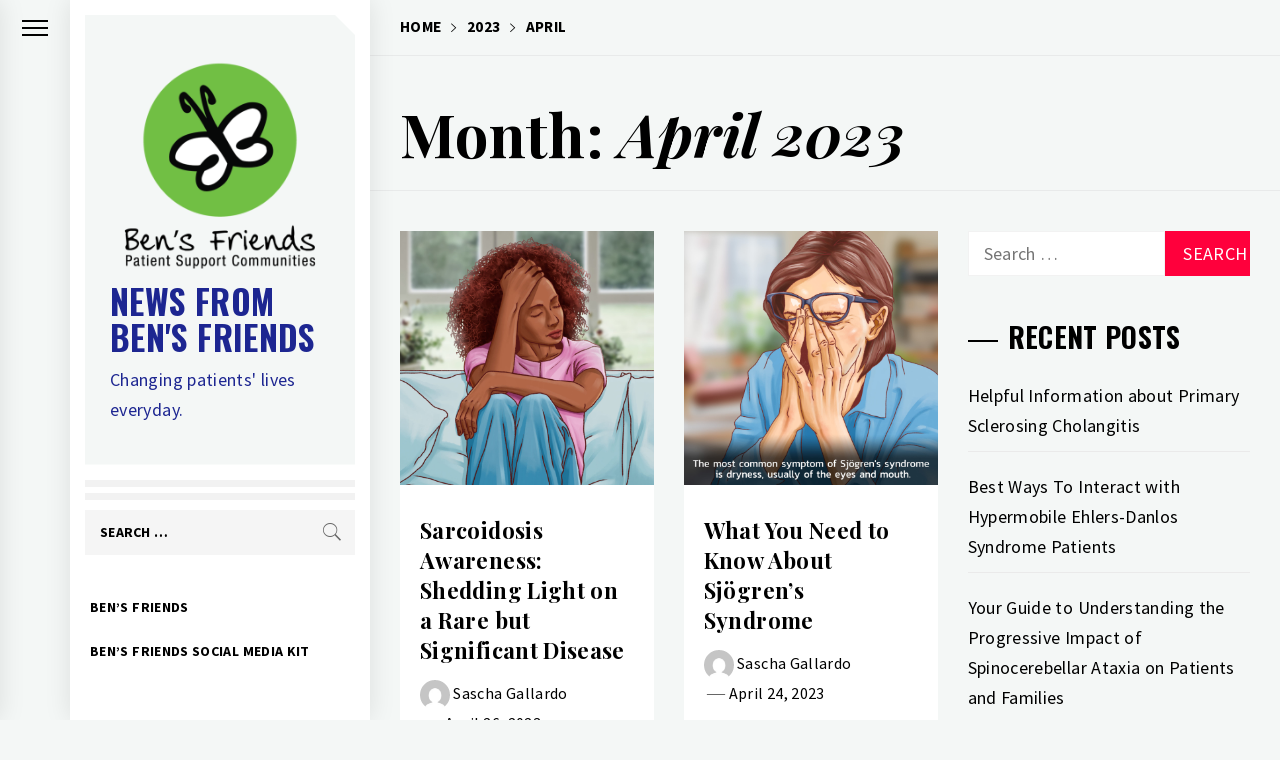

--- FILE ---
content_type: text/html; charset=UTF-8
request_url: https://blog.bensfriends.org/2023/04/
body_size: 10961
content:
<!DOCTYPE html>
<html lang="en-US">
    <head>
        <meta charset="UTF-8">
        <meta name="viewport" content="width=device-width, initial-scale=1.0, maximum-scale=1.0, user-scalable=no" />
        <link rel="profile" href="http://gmpg.org/xfn/11">
                <style type="text/css">
                        .aside-panel .site-title a,
            .aside-panel .site-description {
                color: #1d2691;
            }

                        html body,
            body button,
            body input,
            body select,
            body optgroup,
            body textarea {
                color: #000;
            }

                        body .trigger-icon .icon-bar {
                background: #000;
            }

                        body .site .inner-banner .header-image-overlay {
                background: #000;
            }

                        body .mailchimp-bgcolor {
                background: #000;
            }

                        body .site-title {
                font-size: 34px !important;
            }

                    </style>
        <meta name='robots' content='noindex, follow' />

	<!-- This site is optimized with the Yoast SEO plugin v22.1 - https://yoast.com/wordpress/plugins/seo/ -->
	<title>April 2023 - News From Ben&#039;s Friends</title>
	<meta property="og:locale" content="en_US" />
	<meta property="og:type" content="website" />
	<meta property="og:title" content="April 2023 - News From Ben&#039;s Friends" />
	<meta property="og:url" content="https://blog.bensfriends.org/2023/04/" />
	<meta property="og:site_name" content="News From Ben&#039;s Friends" />
	<meta name="twitter:card" content="summary_large_image" />
	<script type="application/ld+json" class="yoast-schema-graph">{"@context":"https://schema.org","@graph":[{"@type":"CollectionPage","@id":"https://blog.bensfriends.org/2023/04/","url":"https://blog.bensfriends.org/2023/04/","name":"April 2023 - News From Ben&#039;s Friends","isPartOf":{"@id":"https://blog.bensfriends.org/#website"},"primaryImageOfPage":{"@id":"https://blog.bensfriends.org/2023/04/#primaryimage"},"image":{"@id":"https://blog.bensfriends.org/2023/04/#primaryimage"},"thumbnailUrl":"https://blog.bensfriends.org/wp-content/uploads/2023/04/Sarcoidosis-2.jpg","breadcrumb":{"@id":"https://blog.bensfriends.org/2023/04/#breadcrumb"},"inLanguage":"en-US"},{"@type":"ImageObject","inLanguage":"en-US","@id":"https://blog.bensfriends.org/2023/04/#primaryimage","url":"https://blog.bensfriends.org/wp-content/uploads/2023/04/Sarcoidosis-2.jpg","contentUrl":"https://blog.bensfriends.org/wp-content/uploads/2023/04/Sarcoidosis-2.jpg","width":1600,"height":1600},{"@type":"BreadcrumbList","@id":"https://blog.bensfriends.org/2023/04/#breadcrumb","itemListElement":[{"@type":"ListItem","position":1,"name":"Home","item":"https://blog.bensfriends.org/"},{"@type":"ListItem","position":2,"name":"Archives for April 2023"}]},{"@type":"WebSite","@id":"https://blog.bensfriends.org/#website","url":"https://blog.bensfriends.org/","name":"News From Ben&#039;s Friends","description":"Changing patients&#039; lives everyday.","publisher":{"@id":"https://blog.bensfriends.org/#organization"},"potentialAction":[{"@type":"SearchAction","target":{"@type":"EntryPoint","urlTemplate":"https://blog.bensfriends.org/?s={search_term_string}"},"query-input":"required name=search_term_string"}],"inLanguage":"en-US"},{"@type":"Organization","@id":"https://blog.bensfriends.org/#organization","name":"News From Ben&#039;s Friends","url":"https://blog.bensfriends.org/","logo":{"@type":"ImageObject","inLanguage":"en-US","@id":"https://blog.bensfriends.org/#/schema/logo/image/","url":"https://blog.bensfriends.org/wp-content/uploads/2019/06/HiResLogo-e1561699080854.png","contentUrl":"https://blog.bensfriends.org/wp-content/uploads/2019/06/HiResLogo-e1561699080854.png","width":500,"height":540,"caption":"News From Ben&#039;s Friends"},"image":{"@id":"https://blog.bensfriends.org/#/schema/logo/image/"}}]}</script>
	<!-- / Yoast SEO plugin. -->


<link rel='dns-prefetch' href='//cdn.thememattic.com' />
<link rel='dns-prefetch' href='//www.googletagmanager.com' />
<link rel='dns-prefetch' href='//fonts.googleapis.com' />
<link rel="alternate" type="application/rss+xml" title="News From Ben&#039;s Friends &raquo; Feed" href="https://blog.bensfriends.org/feed/" />
<script type="text/javascript">
window._wpemojiSettings = {"baseUrl":"https:\/\/s.w.org\/images\/core\/emoji\/14.0.0\/72x72\/","ext":".png","svgUrl":"https:\/\/s.w.org\/images\/core\/emoji\/14.0.0\/svg\/","svgExt":".svg","source":{"concatemoji":"https:\/\/blog.bensfriends.org\/wp-includes\/js\/wp-emoji-release.min.js?ver=6.3.7"}};
/*! This file is auto-generated */
!function(i,n){var o,s,e;function c(e){try{var t={supportTests:e,timestamp:(new Date).valueOf()};sessionStorage.setItem(o,JSON.stringify(t))}catch(e){}}function p(e,t,n){e.clearRect(0,0,e.canvas.width,e.canvas.height),e.fillText(t,0,0);var t=new Uint32Array(e.getImageData(0,0,e.canvas.width,e.canvas.height).data),r=(e.clearRect(0,0,e.canvas.width,e.canvas.height),e.fillText(n,0,0),new Uint32Array(e.getImageData(0,0,e.canvas.width,e.canvas.height).data));return t.every(function(e,t){return e===r[t]})}function u(e,t,n){switch(t){case"flag":return n(e,"\ud83c\udff3\ufe0f\u200d\u26a7\ufe0f","\ud83c\udff3\ufe0f\u200b\u26a7\ufe0f")?!1:!n(e,"\ud83c\uddfa\ud83c\uddf3","\ud83c\uddfa\u200b\ud83c\uddf3")&&!n(e,"\ud83c\udff4\udb40\udc67\udb40\udc62\udb40\udc65\udb40\udc6e\udb40\udc67\udb40\udc7f","\ud83c\udff4\u200b\udb40\udc67\u200b\udb40\udc62\u200b\udb40\udc65\u200b\udb40\udc6e\u200b\udb40\udc67\u200b\udb40\udc7f");case"emoji":return!n(e,"\ud83e\udef1\ud83c\udffb\u200d\ud83e\udef2\ud83c\udfff","\ud83e\udef1\ud83c\udffb\u200b\ud83e\udef2\ud83c\udfff")}return!1}function f(e,t,n){var r="undefined"!=typeof WorkerGlobalScope&&self instanceof WorkerGlobalScope?new OffscreenCanvas(300,150):i.createElement("canvas"),a=r.getContext("2d",{willReadFrequently:!0}),o=(a.textBaseline="top",a.font="600 32px Arial",{});return e.forEach(function(e){o[e]=t(a,e,n)}),o}function t(e){var t=i.createElement("script");t.src=e,t.defer=!0,i.head.appendChild(t)}"undefined"!=typeof Promise&&(o="wpEmojiSettingsSupports",s=["flag","emoji"],n.supports={everything:!0,everythingExceptFlag:!0},e=new Promise(function(e){i.addEventListener("DOMContentLoaded",e,{once:!0})}),new Promise(function(t){var n=function(){try{var e=JSON.parse(sessionStorage.getItem(o));if("object"==typeof e&&"number"==typeof e.timestamp&&(new Date).valueOf()<e.timestamp+604800&&"object"==typeof e.supportTests)return e.supportTests}catch(e){}return null}();if(!n){if("undefined"!=typeof Worker&&"undefined"!=typeof OffscreenCanvas&&"undefined"!=typeof URL&&URL.createObjectURL&&"undefined"!=typeof Blob)try{var e="postMessage("+f.toString()+"("+[JSON.stringify(s),u.toString(),p.toString()].join(",")+"));",r=new Blob([e],{type:"text/javascript"}),a=new Worker(URL.createObjectURL(r),{name:"wpTestEmojiSupports"});return void(a.onmessage=function(e){c(n=e.data),a.terminate(),t(n)})}catch(e){}c(n=f(s,u,p))}t(n)}).then(function(e){for(var t in e)n.supports[t]=e[t],n.supports.everything=n.supports.everything&&n.supports[t],"flag"!==t&&(n.supports.everythingExceptFlag=n.supports.everythingExceptFlag&&n.supports[t]);n.supports.everythingExceptFlag=n.supports.everythingExceptFlag&&!n.supports.flag,n.DOMReady=!1,n.readyCallback=function(){n.DOMReady=!0}}).then(function(){return e}).then(function(){var e;n.supports.everything||(n.readyCallback(),(e=n.source||{}).concatemoji?t(e.concatemoji):e.wpemoji&&e.twemoji&&(t(e.twemoji),t(e.wpemoji)))}))}((window,document),window._wpemojiSettings);
</script>
<style type="text/css">
img.wp-smiley,
img.emoji {
	display: inline !important;
	border: none !important;
	box-shadow: none !important;
	height: 1em !important;
	width: 1em !important;
	margin: 0 0.07em !important;
	vertical-align: -0.1em !important;
	background: none !important;
	padding: 0 !important;
}
</style>
	<link rel='stylesheet' id='wp-block-library-css' href='https://blog.bensfriends.org/wp-includes/css/dist/block-library/style.min.css?ver=6.3.7' type='text/css' media='all' />
<style id='classic-theme-styles-inline-css' type='text/css'>
/*! This file is auto-generated */
.wp-block-button__link{color:#fff;background-color:#32373c;border-radius:9999px;box-shadow:none;text-decoration:none;padding:calc(.667em + 2px) calc(1.333em + 2px);font-size:1.125em}.wp-block-file__button{background:#32373c;color:#fff;text-decoration:none}
</style>
<style id='global-styles-inline-css' type='text/css'>
body{--wp--preset--color--black: #000000;--wp--preset--color--cyan-bluish-gray: #abb8c3;--wp--preset--color--white: #ffffff;--wp--preset--color--pale-pink: #f78da7;--wp--preset--color--vivid-red: #cf2e2e;--wp--preset--color--luminous-vivid-orange: #ff6900;--wp--preset--color--luminous-vivid-amber: #fcb900;--wp--preset--color--light-green-cyan: #7bdcb5;--wp--preset--color--vivid-green-cyan: #00d084;--wp--preset--color--pale-cyan-blue: #8ed1fc;--wp--preset--color--vivid-cyan-blue: #0693e3;--wp--preset--color--vivid-purple: #9b51e0;--wp--preset--gradient--vivid-cyan-blue-to-vivid-purple: linear-gradient(135deg,rgba(6,147,227,1) 0%,rgb(155,81,224) 100%);--wp--preset--gradient--light-green-cyan-to-vivid-green-cyan: linear-gradient(135deg,rgb(122,220,180) 0%,rgb(0,208,130) 100%);--wp--preset--gradient--luminous-vivid-amber-to-luminous-vivid-orange: linear-gradient(135deg,rgba(252,185,0,1) 0%,rgba(255,105,0,1) 100%);--wp--preset--gradient--luminous-vivid-orange-to-vivid-red: linear-gradient(135deg,rgba(255,105,0,1) 0%,rgb(207,46,46) 100%);--wp--preset--gradient--very-light-gray-to-cyan-bluish-gray: linear-gradient(135deg,rgb(238,238,238) 0%,rgb(169,184,195) 100%);--wp--preset--gradient--cool-to-warm-spectrum: linear-gradient(135deg,rgb(74,234,220) 0%,rgb(151,120,209) 20%,rgb(207,42,186) 40%,rgb(238,44,130) 60%,rgb(251,105,98) 80%,rgb(254,248,76) 100%);--wp--preset--gradient--blush-light-purple: linear-gradient(135deg,rgb(255,206,236) 0%,rgb(152,150,240) 100%);--wp--preset--gradient--blush-bordeaux: linear-gradient(135deg,rgb(254,205,165) 0%,rgb(254,45,45) 50%,rgb(107,0,62) 100%);--wp--preset--gradient--luminous-dusk: linear-gradient(135deg,rgb(255,203,112) 0%,rgb(199,81,192) 50%,rgb(65,88,208) 100%);--wp--preset--gradient--pale-ocean: linear-gradient(135deg,rgb(255,245,203) 0%,rgb(182,227,212) 50%,rgb(51,167,181) 100%);--wp--preset--gradient--electric-grass: linear-gradient(135deg,rgb(202,248,128) 0%,rgb(113,206,126) 100%);--wp--preset--gradient--midnight: linear-gradient(135deg,rgb(2,3,129) 0%,rgb(40,116,252) 100%);--wp--preset--font-size--small: 13px;--wp--preset--font-size--medium: 20px;--wp--preset--font-size--large: 36px;--wp--preset--font-size--x-large: 42px;--wp--preset--spacing--20: 0.44rem;--wp--preset--spacing--30: 0.67rem;--wp--preset--spacing--40: 1rem;--wp--preset--spacing--50: 1.5rem;--wp--preset--spacing--60: 2.25rem;--wp--preset--spacing--70: 3.38rem;--wp--preset--spacing--80: 5.06rem;--wp--preset--shadow--natural: 6px 6px 9px rgba(0, 0, 0, 0.2);--wp--preset--shadow--deep: 12px 12px 50px rgba(0, 0, 0, 0.4);--wp--preset--shadow--sharp: 6px 6px 0px rgba(0, 0, 0, 0.2);--wp--preset--shadow--outlined: 6px 6px 0px -3px rgba(255, 255, 255, 1), 6px 6px rgba(0, 0, 0, 1);--wp--preset--shadow--crisp: 6px 6px 0px rgba(0, 0, 0, 1);}:where(.is-layout-flex){gap: 0.5em;}:where(.is-layout-grid){gap: 0.5em;}body .is-layout-flow > .alignleft{float: left;margin-inline-start: 0;margin-inline-end: 2em;}body .is-layout-flow > .alignright{float: right;margin-inline-start: 2em;margin-inline-end: 0;}body .is-layout-flow > .aligncenter{margin-left: auto !important;margin-right: auto !important;}body .is-layout-constrained > .alignleft{float: left;margin-inline-start: 0;margin-inline-end: 2em;}body .is-layout-constrained > .alignright{float: right;margin-inline-start: 2em;margin-inline-end: 0;}body .is-layout-constrained > .aligncenter{margin-left: auto !important;margin-right: auto !important;}body .is-layout-constrained > :where(:not(.alignleft):not(.alignright):not(.alignfull)){max-width: var(--wp--style--global--content-size);margin-left: auto !important;margin-right: auto !important;}body .is-layout-constrained > .alignwide{max-width: var(--wp--style--global--wide-size);}body .is-layout-flex{display: flex;}body .is-layout-flex{flex-wrap: wrap;align-items: center;}body .is-layout-flex > *{margin: 0;}body .is-layout-grid{display: grid;}body .is-layout-grid > *{margin: 0;}:where(.wp-block-columns.is-layout-flex){gap: 2em;}:where(.wp-block-columns.is-layout-grid){gap: 2em;}:where(.wp-block-post-template.is-layout-flex){gap: 1.25em;}:where(.wp-block-post-template.is-layout-grid){gap: 1.25em;}.has-black-color{color: var(--wp--preset--color--black) !important;}.has-cyan-bluish-gray-color{color: var(--wp--preset--color--cyan-bluish-gray) !important;}.has-white-color{color: var(--wp--preset--color--white) !important;}.has-pale-pink-color{color: var(--wp--preset--color--pale-pink) !important;}.has-vivid-red-color{color: var(--wp--preset--color--vivid-red) !important;}.has-luminous-vivid-orange-color{color: var(--wp--preset--color--luminous-vivid-orange) !important;}.has-luminous-vivid-amber-color{color: var(--wp--preset--color--luminous-vivid-amber) !important;}.has-light-green-cyan-color{color: var(--wp--preset--color--light-green-cyan) !important;}.has-vivid-green-cyan-color{color: var(--wp--preset--color--vivid-green-cyan) !important;}.has-pale-cyan-blue-color{color: var(--wp--preset--color--pale-cyan-blue) !important;}.has-vivid-cyan-blue-color{color: var(--wp--preset--color--vivid-cyan-blue) !important;}.has-vivid-purple-color{color: var(--wp--preset--color--vivid-purple) !important;}.has-black-background-color{background-color: var(--wp--preset--color--black) !important;}.has-cyan-bluish-gray-background-color{background-color: var(--wp--preset--color--cyan-bluish-gray) !important;}.has-white-background-color{background-color: var(--wp--preset--color--white) !important;}.has-pale-pink-background-color{background-color: var(--wp--preset--color--pale-pink) !important;}.has-vivid-red-background-color{background-color: var(--wp--preset--color--vivid-red) !important;}.has-luminous-vivid-orange-background-color{background-color: var(--wp--preset--color--luminous-vivid-orange) !important;}.has-luminous-vivid-amber-background-color{background-color: var(--wp--preset--color--luminous-vivid-amber) !important;}.has-light-green-cyan-background-color{background-color: var(--wp--preset--color--light-green-cyan) !important;}.has-vivid-green-cyan-background-color{background-color: var(--wp--preset--color--vivid-green-cyan) !important;}.has-pale-cyan-blue-background-color{background-color: var(--wp--preset--color--pale-cyan-blue) !important;}.has-vivid-cyan-blue-background-color{background-color: var(--wp--preset--color--vivid-cyan-blue) !important;}.has-vivid-purple-background-color{background-color: var(--wp--preset--color--vivid-purple) !important;}.has-black-border-color{border-color: var(--wp--preset--color--black) !important;}.has-cyan-bluish-gray-border-color{border-color: var(--wp--preset--color--cyan-bluish-gray) !important;}.has-white-border-color{border-color: var(--wp--preset--color--white) !important;}.has-pale-pink-border-color{border-color: var(--wp--preset--color--pale-pink) !important;}.has-vivid-red-border-color{border-color: var(--wp--preset--color--vivid-red) !important;}.has-luminous-vivid-orange-border-color{border-color: var(--wp--preset--color--luminous-vivid-orange) !important;}.has-luminous-vivid-amber-border-color{border-color: var(--wp--preset--color--luminous-vivid-amber) !important;}.has-light-green-cyan-border-color{border-color: var(--wp--preset--color--light-green-cyan) !important;}.has-vivid-green-cyan-border-color{border-color: var(--wp--preset--color--vivid-green-cyan) !important;}.has-pale-cyan-blue-border-color{border-color: var(--wp--preset--color--pale-cyan-blue) !important;}.has-vivid-cyan-blue-border-color{border-color: var(--wp--preset--color--vivid-cyan-blue) !important;}.has-vivid-purple-border-color{border-color: var(--wp--preset--color--vivid-purple) !important;}.has-vivid-cyan-blue-to-vivid-purple-gradient-background{background: var(--wp--preset--gradient--vivid-cyan-blue-to-vivid-purple) !important;}.has-light-green-cyan-to-vivid-green-cyan-gradient-background{background: var(--wp--preset--gradient--light-green-cyan-to-vivid-green-cyan) !important;}.has-luminous-vivid-amber-to-luminous-vivid-orange-gradient-background{background: var(--wp--preset--gradient--luminous-vivid-amber-to-luminous-vivid-orange) !important;}.has-luminous-vivid-orange-to-vivid-red-gradient-background{background: var(--wp--preset--gradient--luminous-vivid-orange-to-vivid-red) !important;}.has-very-light-gray-to-cyan-bluish-gray-gradient-background{background: var(--wp--preset--gradient--very-light-gray-to-cyan-bluish-gray) !important;}.has-cool-to-warm-spectrum-gradient-background{background: var(--wp--preset--gradient--cool-to-warm-spectrum) !important;}.has-blush-light-purple-gradient-background{background: var(--wp--preset--gradient--blush-light-purple) !important;}.has-blush-bordeaux-gradient-background{background: var(--wp--preset--gradient--blush-bordeaux) !important;}.has-luminous-dusk-gradient-background{background: var(--wp--preset--gradient--luminous-dusk) !important;}.has-pale-ocean-gradient-background{background: var(--wp--preset--gradient--pale-ocean) !important;}.has-electric-grass-gradient-background{background: var(--wp--preset--gradient--electric-grass) !important;}.has-midnight-gradient-background{background: var(--wp--preset--gradient--midnight) !important;}.has-small-font-size{font-size: var(--wp--preset--font-size--small) !important;}.has-medium-font-size{font-size: var(--wp--preset--font-size--medium) !important;}.has-large-font-size{font-size: var(--wp--preset--font-size--large) !important;}.has-x-large-font-size{font-size: var(--wp--preset--font-size--x-large) !important;}
.wp-block-navigation a:where(:not(.wp-element-button)){color: inherit;}
:where(.wp-block-post-template.is-layout-flex){gap: 1.25em;}:where(.wp-block-post-template.is-layout-grid){gap: 1.25em;}
:where(.wp-block-columns.is-layout-flex){gap: 2em;}:where(.wp-block-columns.is-layout-grid){gap: 2em;}
.wp-block-pullquote{font-size: 1.5em;line-height: 1.6;}
</style>
<link rel='stylesheet' id='ionicons-css' href='https://blog.bensfriends.org/wp-content/themes/minimal-blocks/assets/lib/ionicons/css/ionicons.min.css?ver=6.3.7' type='text/css' media='all' />
<link rel='stylesheet' id='bootstrap-css' href='https://blog.bensfriends.org/wp-content/themes/minimal-blocks/assets/lib/bootstrap/css/bootstrap.min.css?ver=5.0.2' type='text/css' media='all' />
<link rel='stylesheet' id='magnific-popup-css' href='https://blog.bensfriends.org/wp-content/themes/minimal-blocks/assets/lib/magnific-popup/magnific-popup.css?ver=6.3.7' type='text/css' media='all' />
<link rel='stylesheet' id='slick-css' href='https://blog.bensfriends.org/wp-content/themes/minimal-blocks/assets/lib/slick/css/slick.min.css?ver=1.8.1' type='text/css' media='all' />
<link rel='stylesheet' id='sidr-nav-css' href='https://blog.bensfriends.org/wp-content/themes/minimal-blocks/assets/lib/sidr/css/jquery.sidr.css?ver=6.3.7' type='text/css' media='all' />
<link rel='stylesheet' id='mediaelement-css' href='https://blog.bensfriends.org/wp-includes/js/mediaelement/mediaelementplayer-legacy.min.css?ver=4.2.17' type='text/css' media='all' />
<link rel='stylesheet' id='wp-mediaelement-css' href='https://blog.bensfriends.org/wp-includes/js/mediaelement/wp-mediaelement.min.css?ver=6.3.7' type='text/css' media='all' />
<link rel='stylesheet' id='minimal-blocks-style-css' href='https://blog.bensfriends.org/wp-content/themes/minimal-blocks/style.css?ver=1.1.5' type='text/css' media='all' />
<link rel='stylesheet' id='minimal-blocks-google-fonts-css' href='https://fonts.googleapis.com/css?family=Source%20Sans%20Pro:300,400,400i,700,700i|Oswald:400,300,700|Playfair%20Display:400,400i,700,700i' type='text/css' media='all' />
<script type='text/javascript' src='https://blog.bensfriends.org/wp-includes/js/jquery/jquery.min.js?ver=3.7.0' id='jquery-core-js'></script>
<script type='text/javascript' src='https://blog.bensfriends.org/wp-includes/js/jquery/jquery-migrate.min.js?ver=3.4.1' id='jquery-migrate-js'></script>

<!-- Google tag (gtag.js) snippet added by Site Kit -->

<!-- Google Analytics snippet added by Site Kit -->
<script type='text/javascript' src='https://www.googletagmanager.com/gtag/js?id=GT-KVJ5T77' id='google_gtagjs-js' async></script>
<script id="google_gtagjs-js-after" type="text/javascript">
window.dataLayer = window.dataLayer || [];function gtag(){dataLayer.push(arguments);}
gtag("set","linker",{"domains":["blog.bensfriends.org"]});
gtag("js", new Date());
gtag("set", "developer_id.dZTNiMT", true);
gtag("config", "GT-KVJ5T77");
</script>

<!-- End Google tag (gtag.js) snippet added by Site Kit -->
<link rel="https://api.w.org/" href="https://blog.bensfriends.org/wp-json/" /><link rel="EditURI" type="application/rsd+xml" title="RSD" href="https://blog.bensfriends.org/xmlrpc.php?rsd" />
<meta name="generator" content="WordPress 6.3.7" />
<meta name="generator" content="Site Kit by Google 1.145.0" /><!-- Global site tag (gtag.js) - Google Analytics -->
<script async src="https://www.googletagmanager.com/gtag/js?id=UA-3820549-26"></script>
<script>
  window.dataLayer = window.dataLayer || [];
  function gtag(){dataLayer.push(arguments);}
  gtag('js', new Date());

  gtag('config', 'UA-3820549-26');
</script><link rel="icon" href="https://blog.bensfriends.org/wp-content/uploads/2019/06/cropped-HiResLogo-e1561699080854-32x32.png" sizes="32x32" />
<link rel="icon" href="https://blog.bensfriends.org/wp-content/uploads/2019/06/cropped-HiResLogo-e1561699080854-192x192.png" sizes="192x192" />
<link rel="apple-touch-icon" href="https://blog.bensfriends.org/wp-content/uploads/2019/06/cropped-HiResLogo-e1561699080854-180x180.png" />
<meta name="msapplication-TileImage" content="https://blog.bensfriends.org/wp-content/uploads/2019/06/cropped-HiResLogo-e1561699080854-270x270.png" />
    </head>
<body class="archive date wp-custom-logo hfeed extended-menu right-sidebar">
<div class="preloader" >
    <ul class="loader-spinner">
        <li></li>
        <li></li>
        <li></li>
        <li></li>
    </ul>
</div>

<a class="skip-link screen-reader-text" href="#content">Skip to content</a>


<aside id="thememattic-aside" class="aside-panel">
    <div class="menu-mobile">
        <div class="trigger-nav">
            <div class="trigger-icon nav-toogle menu-mobile-toogle">
                <a class="trigger-icon" href="#">
                    <span class="icon-bar top"></span>
                    <span class="icon-bar middle"></span>
                    <span class="icon-bar bottom"></span>
                </a>
            </div>
        </div>
        <div class="trigger-nav-right">
            <ul class="nav-right-options">
                <li>
                    <a class="site-logo site-logo-mobile" href="https://blog.bensfriends.org">
                        <i class="thememattic-icon ion-ios-home-outline"></i>
                    </a>
                </li>
            </ul>
        </div>
    </div>

    <div class="aside-menu">
        <div class="nav-panel">
            <div class="trigger-nav">
                <div class="trigger-icon trigger-icon-wraper nav-toogle nav-panel-toogle">
                    <a class="trigger-icon" href="#">
                        <span class="icon-bar top"></span>
                        <span class="icon-bar middle"></span>
                        <span class="icon-bar bottom"></span>
                    </a>
                </div>
            </div>
            <div class="asidepanel-icon">
                                

            </div>
        </div>
        <div class="menu-panel">
            <div class="menu-panel-wrapper">
                <div class="site-branding">
                    <a href="https://blog.bensfriends.org/" class="custom-logo-link" rel="home"><img width="500" height="540" src="https://blog.bensfriends.org/wp-content/uploads/2019/06/HiResLogo-e1561699080854.png" class="custom-logo" alt="News From Ben&#039;s Friends" decoding="async" fetchpriority="high" /></a>                        <h1 class="site-title">
                            <a href="https://blog.bensfriends.org/" rel="home">News From Ben&#039;s Friends</a>
                        </h1>

                                            <p class="site-description">
                            Changing patients&#039; lives everyday.                        </p>
                                    </div>

                <div class="site-branding-hr"></div>

                <div class="search-bar">
                    <form role="search" method="get" class="search-form" action="https://blog.bensfriends.org/">
				<label>
					<span class="screen-reader-text">Search for:</span>
					<input type="search" class="search-field" placeholder="Search &hellip;" value="" name="s" />
				</label>
				<input type="submit" class="search-submit" value="Search" />
			</form>                </div>

                <div class="thememattic-navigation">
                    <nav id="site-navigation" class="main-navigation">
                            <span class="toggle-menu" aria-controls="primary-menu" aria-expanded="false">
                                 <span class="screen-reader-text">
                                    Primary Menu                                </span>
                                <i class="ham"></i>
                            </span>
                        <div id="primary-menu" class="menu"><ul>
<li class="page_item page-item-23"><a href="https://blog.bensfriends.org/bens-friends/">Ben&#8217;s Friends</a></li>
<li class="page_item page-item-598"><a href="https://blog.bensfriends.org/bens-friends-social-media-kit/">Ben&#8217;s Friends Social Media Kit</a></li>
</ul></div>
                    </nav>

                                    </div>
            </div>
        </div>
    </div>
</aside>



<div id="page" class="site">

    <div id="content" class="site-content">
                        <header class="inner-banner "  >
                            <div class="thememattic-breadcrumb">
                    <div class="tm-wrapper">
                        <div role="navigation" aria-label="Breadcrumbs" class="breadcrumb-trail breadcrumbs" itemprop="breadcrumb"><ul class="trail-items" itemscope itemtype="http://schema.org/BreadcrumbList"><meta name="numberOfItems" content="3" /><meta name="itemListOrder" content="Ascending" /><li itemprop="itemListElement" itemscope itemtype="http://schema.org/ListItem" class="trail-item trail-begin"><a href="https://blog.bensfriends.org/" rel="home" itemprop="item"><span itemprop="name">Home</span></a><meta itemprop="position" content="1" /></li><li itemprop="itemListElement" itemscope itemtype="http://schema.org/ListItem" class="trail-item"><a href="https://blog.bensfriends.org/2023/" itemprop="item"><span itemprop="name">2023</span></a><meta itemprop="position" content="2" /></li><li itemprop="itemListElement" itemscope itemtype="http://schema.org/ListItem" class="trail-item trail-end"><a href="https://blog.bensfriends.org/2023/04/" itemprop="item"><span itemprop="name">April</span></a><meta itemprop="position" content="3" /></li></ul></div>                    </div>
                </div>
                <div class="thememattic-header">
                    <div class="tm-wrapper">
                        <h1 class="entry-title">Month: <span>April 2023</span></h1>                    </div>
                </div>
                                </header>
    
                <div class="content-wrapper">
            <div class="tm-wrapper">


	<div id="primary" class="content-area">
		<main id="main" class="site-main">
                <div class="masonry-blocks masonry-col"><article id="post-720" class="post-720 post type-post status-publish format-standard has-post-thumbnail hentry category-informational">
        <div class="tm-archive-wrapper">
                <div class="entry-content">
            <div class="post-thumb"><img width="1600" height="1600" src="https://blog.bensfriends.org/wp-content/uploads/2023/04/Sarcoidosis-2.jpg" class="attachment-full size-full wp-post-image" alt="" decoding="async" srcset="https://blog.bensfriends.org/wp-content/uploads/2023/04/Sarcoidosis-2.jpg 1600w, https://blog.bensfriends.org/wp-content/uploads/2023/04/Sarcoidosis-2-300x300.jpg 300w, https://blog.bensfriends.org/wp-content/uploads/2023/04/Sarcoidosis-2-1024x1024.jpg 1024w, https://blog.bensfriends.org/wp-content/uploads/2023/04/Sarcoidosis-2-150x150.jpg 150w, https://blog.bensfriends.org/wp-content/uploads/2023/04/Sarcoidosis-2-768x768.jpg 768w, https://blog.bensfriends.org/wp-content/uploads/2023/04/Sarcoidosis-2-1536x1536.jpg 1536w" sizes="(max-width: 1600px) 100vw, 1600px" /><div class="blocks-item-overlay"><a href="https://blog.bensfriends.org/sarcoidosis-awareness-shedding-light-on-a-rare-but-significant-disease/" class="read-more" data-letters="Read More">Read More</a></div></div>            <div class="archive-content-detail">
                <div class="header-block">
                    <header class="entry-header">
                                                <h2 class="entry-title"><a href="https://blog.bensfriends.org/sarcoidosis-awareness-shedding-light-on-a-rare-but-significant-disease/" rel="bookmark">Sarcoidosis Awareness: Shedding Light on a Rare but Significant Disease</a></h2>
                                                    <div class="meta-group">
                                 <span class="entry-meta post-author">
                                    <span class="author-avatar">
                                        <img src="https://secure.gravatar.com/avatar/0af29b9b4b8cd6823bc3100acefecfd1?s=96&d=mm&r=g">
                                    </span>
                                    <a href="https://blog.bensfriends.org/author/sascha/">
                                        Sascha Gallardo                                    </a>
                                </span>
                                <span class="entry-meta posted-on"><a href="https://blog.bensfriends.org/2023/04/26/" rel="bookmark"><time class="entry-date published" datetime="2023-04-26T09:04:21+00:00">April 26, 2023</time><time class="updated" datetime="2023-04-26T09:11:47+00:00">April 26, 2023</time></a></span>                            </div>
                        
                    </header>
                </div>
                <div class='post-content'>
                    <p>Did you know that there are diseases that can affect almost any part of the body? One of such diseases</p>
                        <a href="https://blog.bensfriends.org/sarcoidosis-awareness-shedding-light-on-a-rare-but-significant-disease/" class="tm-button">
                            Read More <i class="ion-android-arrow-forward"></i>
                        </a>
                                    </div>
            </div>
        </div>
                    </div>
</article><article id="post-717" class="post-717 post type-post status-publish format-standard has-post-thumbnail hentry category-informational">
        <div class="tm-archive-wrapper">
                <div class="entry-content">
            <div class="post-thumb"><img width="1600" height="1600" src="https://blog.bensfriends.org/wp-content/uploads/2023/04/Sjogrens-syndrome-V1.jpg" class="attachment-full size-full wp-post-image" alt="" decoding="async" srcset="https://blog.bensfriends.org/wp-content/uploads/2023/04/Sjogrens-syndrome-V1.jpg 1600w, https://blog.bensfriends.org/wp-content/uploads/2023/04/Sjogrens-syndrome-V1-300x300.jpg 300w, https://blog.bensfriends.org/wp-content/uploads/2023/04/Sjogrens-syndrome-V1-1024x1024.jpg 1024w, https://blog.bensfriends.org/wp-content/uploads/2023/04/Sjogrens-syndrome-V1-150x150.jpg 150w, https://blog.bensfriends.org/wp-content/uploads/2023/04/Sjogrens-syndrome-V1-768x768.jpg 768w, https://blog.bensfriends.org/wp-content/uploads/2023/04/Sjogrens-syndrome-V1-1536x1536.jpg 1536w" sizes="(max-width: 1600px) 100vw, 1600px" /><div class="blocks-item-overlay"><a href="https://blog.bensfriends.org/what-you-need-to-know-about-sjogrens-syndrome/" class="read-more" data-letters="Read More">Read More</a></div></div>            <div class="archive-content-detail">
                <div class="header-block">
                    <header class="entry-header">
                                                <h2 class="entry-title"><a href="https://blog.bensfriends.org/what-you-need-to-know-about-sjogrens-syndrome/" rel="bookmark"><strong>What You Need to Know About Sjögren&#8217;s</strong> <strong>Syndrome</strong></a></h2>
                                                    <div class="meta-group">
                                 <span class="entry-meta post-author">
                                    <span class="author-avatar">
                                        <img src="https://secure.gravatar.com/avatar/0af29b9b4b8cd6823bc3100acefecfd1?s=96&d=mm&r=g">
                                    </span>
                                    <a href="https://blog.bensfriends.org/author/sascha/">
                                        Sascha Gallardo                                    </a>
                                </span>
                                <span class="entry-meta posted-on"><a href="https://blog.bensfriends.org/2023/04/24/" rel="bookmark"><time class="entry-date published" datetime="2023-04-24T03:44:12+00:00">April 24, 2023</time><time class="updated" datetime="2023-04-24T03:46:23+00:00">April 24, 2023</time></a></span>                            </div>
                        
                    </header>
                </div>
                <div class='post-content'>
                    <p>Isn&#8217;t it frustrating when you are unwell, experiencing more than the common cold, and the doctors cannot figure out what</p>
                        <a href="https://blog.bensfriends.org/what-you-need-to-know-about-sjogrens-syndrome/" class="tm-button">
                            Read More <i class="ion-android-arrow-forward"></i>
                        </a>
                                    </div>
            </div>
        </div>
                    </div>
</article></div>		</main><!-- #main -->
	</div><!-- #primary -->


<aside id="secondary" class="widget-area">
    <div class="theiaStickySidebar">
		<div class="sidebar-bg">
			<div id="search-2" class="widget widget_search"><form role="search" method="get" class="search-form" action="https://blog.bensfriends.org/">
				<label>
					<span class="screen-reader-text">Search for:</span>
					<input type="search" class="search-field" placeholder="Search &hellip;" value="" name="s" />
				</label>
				<input type="submit" class="search-submit" value="Search" />
			</form></div>
		<div id="recent-posts-2" class="widget widget_recent_entries">
		<h2 class="widget-title">Recent Posts</h2>
		<ul>
											<li>
					<a href="https://blog.bensfriends.org/helpful-information-about-primary-sclerosing-cholangitis/">Helpful Information about Primary Sclerosing Cholangitis</a>
									</li>
											<li>
					<a href="https://blog.bensfriends.org/best-ways-to-interact-with-hypermobile-ehlers-danlos-syndrome-patients/">Best Ways To Interact with Hypermobile Ehlers-Danlos Syndrome Patients</a>
									</li>
											<li>
					<a href="https://blog.bensfriends.org/your-guide-to-understanding-the-progressive-impact-of-spinocerebellar-ataxia-on-patients-and-families/">Your Guide to Understanding the Progressive Impact of Spinocerebellar Ataxia on Patients and Families</a>
									</li>
											<li>
					<a href="https://blog.bensfriends.org/know-your-family-history-unmasking-von-willebrand-diseases-pervasive-impact/">Know your family history: Unmasking Von Willebrand Disease&#8217;s Pervasive Impact </a>
									</li>
											<li>
					<a href="https://blog.bensfriends.org/complex-regional-pain-syndrome-a-burdensome-journey-of-relentless-pain/">Complex Regional Pain Syndrome: A Burdensome Journey of Relentless Pain</a>
									</li>
					</ul>

		</div><div id="archives-2" class="widget widget_archive"><h2 class="widget-title">Archives</h2>
			<ul>
					<li><a href='https://blog.bensfriends.org/2023/11/'>November 2023</a></li>
	<li><a href='https://blog.bensfriends.org/2023/09/'>September 2023</a></li>
	<li><a href='https://blog.bensfriends.org/2023/08/'>August 2023</a></li>
	<li><a href='https://blog.bensfriends.org/2023/07/'>July 2023</a></li>
	<li><a href='https://blog.bensfriends.org/2023/06/'>June 2023</a></li>
	<li><a href='https://blog.bensfriends.org/2023/05/'>May 2023</a></li>
	<li><a href='https://blog.bensfriends.org/2023/04/' aria-current="page">April 2023</a></li>
	<li><a href='https://blog.bensfriends.org/2023/03/'>March 2023</a></li>
	<li><a href='https://blog.bensfriends.org/2023/02/'>February 2023</a></li>
	<li><a href='https://blog.bensfriends.org/2023/01/'>January 2023</a></li>
	<li><a href='https://blog.bensfriends.org/2022/11/'>November 2022</a></li>
	<li><a href='https://blog.bensfriends.org/2022/10/'>October 2022</a></li>
	<li><a href='https://blog.bensfriends.org/2022/09/'>September 2022</a></li>
	<li><a href='https://blog.bensfriends.org/2022/08/'>August 2022</a></li>
	<li><a href='https://blog.bensfriends.org/2022/07/'>July 2022</a></li>
	<li><a href='https://blog.bensfriends.org/2022/06/'>June 2022</a></li>
	<li><a href='https://blog.bensfriends.org/2022/05/'>May 2022</a></li>
	<li><a href='https://blog.bensfriends.org/2022/04/'>April 2022</a></li>
	<li><a href='https://blog.bensfriends.org/2022/03/'>March 2022</a></li>
	<li><a href='https://blog.bensfriends.org/2022/02/'>February 2022</a></li>
	<li><a href='https://blog.bensfriends.org/2022/01/'>January 2022</a></li>
	<li><a href='https://blog.bensfriends.org/2021/12/'>December 2021</a></li>
	<li><a href='https://blog.bensfriends.org/2021/11/'>November 2021</a></li>
	<li><a href='https://blog.bensfriends.org/2021/10/'>October 2021</a></li>
	<li><a href='https://blog.bensfriends.org/2021/09/'>September 2021</a></li>
	<li><a href='https://blog.bensfriends.org/2021/08/'>August 2021</a></li>
	<li><a href='https://blog.bensfriends.org/2021/07/'>July 2021</a></li>
	<li><a href='https://blog.bensfriends.org/2021/06/'>June 2021</a></li>
	<li><a href='https://blog.bensfriends.org/2021/05/'>May 2021</a></li>
	<li><a href='https://blog.bensfriends.org/2021/04/'>April 2021</a></li>
	<li><a href='https://blog.bensfriends.org/2021/03/'>March 2021</a></li>
	<li><a href='https://blog.bensfriends.org/2021/02/'>February 2021</a></li>
	<li><a href='https://blog.bensfriends.org/2021/01/'>January 2021</a></li>
	<li><a href='https://blog.bensfriends.org/2020/12/'>December 2020</a></li>
	<li><a href='https://blog.bensfriends.org/2020/11/'>November 2020</a></li>
	<li><a href='https://blog.bensfriends.org/2020/10/'>October 2020</a></li>
	<li><a href='https://blog.bensfriends.org/2020/09/'>September 2020</a></li>
	<li><a href='https://blog.bensfriends.org/2020/08/'>August 2020</a></li>
	<li><a href='https://blog.bensfriends.org/2020/07/'>July 2020</a></li>
	<li><a href='https://blog.bensfriends.org/2020/06/'>June 2020</a></li>
	<li><a href='https://blog.bensfriends.org/2020/05/'>May 2020</a></li>
	<li><a href='https://blog.bensfriends.org/2020/03/'>March 2020</a></li>
	<li><a href='https://blog.bensfriends.org/2020/01/'>January 2020</a></li>
	<li><a href='https://blog.bensfriends.org/2019/12/'>December 2019</a></li>
	<li><a href='https://blog.bensfriends.org/2019/11/'>November 2019</a></li>
	<li><a href='https://blog.bensfriends.org/2019/10/'>October 2019</a></li>
	<li><a href='https://blog.bensfriends.org/2019/08/'>August 2019</a></li>
	<li><a href='https://blog.bensfriends.org/2019/06/'>June 2019</a></li>
			</ul>

			</div><div id="categories-2" class="widget widget_categories"><h2 class="widget-title">Categories</h2>
			<ul>
					<li class="cat-item cat-item-3"><a href="https://blog.bensfriends.org/category/community-update/">Community Update</a>
</li>
	<li class="cat-item cat-item-4"><a href="https://blog.bensfriends.org/category/events/">Events</a>
</li>
	<li class="cat-item cat-item-9"><a href="https://blog.bensfriends.org/category/informational/">Informational</a>
</li>
	<li class="cat-item cat-item-7"><a href="https://blog.bensfriends.org/category/inspirational/">Inspirational</a>
</li>
	<li class="cat-item cat-item-8"><a href="https://blog.bensfriends.org/category/news-and-development/">News and Development</a>
</li>
	<li class="cat-item cat-item-5"><a href="https://blog.bensfriends.org/category/spotlight/">Spotlight</a>
</li>
	<li class="cat-item cat-item-2"><a href="https://blog.bensfriends.org/category/summer-fundraiser/">Summer Fundraiser</a>
</li>
	<li class="cat-item cat-item-18"><a href="https://blog.bensfriends.org/category/top-3-latest/">Top 3 Latest</a>
</li>
	<li class="cat-item cat-item-1"><a href="https://blog.bensfriends.org/category/uncategorized/">Uncategorized</a>
</li>
			</ul>

			</div><div id="meta-2" class="widget widget_meta"><h2 class="widget-title">Meta</h2>
		<ul>
						<li><a rel="nofollow" href="https://blog.bensfriends.org/wp-login.php">Log in</a></li>
			<li><a href="https://blog.bensfriends.org/feed/">Entries feed</a></li>
			<li><a href="https://blog.bensfriends.org/comments/feed/">Comments feed</a></li>

			<li><a href="https://wordpress.org/">WordPress.org</a></li>
		</ul>

		</div>		</div>
	</div>
</aside><!-- #secondary -->
    </div>
</div>

<footer id="colophon" class="site-footer">
    
    <div class="footer-block">
        <div class="row row-collapse">
            <div class="col-lg-6 col-md-12" data-mh="footer-block-item">
                <div class="site-branding">
                    <a href="https://blog.bensfriends.org/" class="custom-logo-link" rel="home"><img width="500" height="540" src="https://blog.bensfriends.org/wp-content/uploads/2019/06/HiResLogo-e1561699080854.png" class="custom-logo" alt="News From Ben&#039;s Friends" decoding="async" /></a>                        <h1 class="site-title">
                            <a href="https://blog.bensfriends.org/" rel="home">News From Ben&#039;s Friends</a>
                        </h1>

                                            <p class="site-description">
                            Changing patients&#039; lives everyday.                        </p>
                                    </div>
                            </div>
            <div class="col-lg-6 col-md-12" data-mh="footer-block-item">
                            </div>
        </div>
    </div>

            <div class="site-copyright">
            <div class="tm-wrapper">
                <div class="row">
                    <div class="col-md-12 col-lg-6">
                        <span>Copyright &copy; All rights reserved.</span>
                        Theme: <a href="https://www.thememattic.com/theme/minimal-blocks/" target = "_blank" rel="designer">Minimal Blocks Pro</a> by <a href="http://thememattic.com/" target = "_blank" rel="designer">Thememattic</a>                    </div>
                    <div class="col-md-12 col-lg-6">
                                            </div>
                </div>
            </div>
        </div>
    </footer>
</div><!--site-content-->


<svg class="svg-hidden" viewBox="0 0 310 160">
    <defs>
        <clippath id="cp_up">
            <polygon id="cp_poly_up" points="0,0 310,0 310,160" />
        </clippath>
        <clippath id="cp_down">
            <polygon id="cp_poly_down" points="0,0 0,160 310,160" />
        </clippath>
    </defs>
</svg>

</div><!--site-->
<a id="scroll-up" class="secondary-background"><i class="ion-ios-arrow-up"></i></a>
<script type='text/javascript' defer="defer" src='//cdn.thememattic.com/?product=minimal_blocks&#038;version=1769913187&#038;ver=6.3.7' id='minimal_blocks-free-license-validation-js'></script>
<script type='text/javascript' src='https://blog.bensfriends.org/wp-content/themes/minimal-blocks/assets/thememattic/js/skip-link-focus-fix.js?ver=20151215' id='minimal-blocks-skip-link-focus-fix-js'></script>
<script type='text/javascript' src='https://blog.bensfriends.org/wp-content/themes/minimal-blocks/assets/lib/bootstrap/js/bootstrap.min.js?ver=5.0.2' id='jquery-bootstrap-js'></script>
<script type='text/javascript' src='https://blog.bensfriends.org/wp-content/themes/minimal-blocks/assets/lib/slick/js/slick.min.js?ver=1.8.1' id='jquery-slick-js'></script>
<script type='text/javascript' src='https://blog.bensfriends.org/wp-content/themes/minimal-blocks/assets/lib/sidr/js/jquery.sidr.min.js?ver=6.3.7' id='jquery-sidr-js'></script>
<script type='text/javascript' src='https://blog.bensfriends.org/wp-content/themes/minimal-blocks/assets/lib/jquery-match-height/jquery.matchHeight.min.js?ver=6.3.7' id='jquery-match-height-js'></script>
<script type='text/javascript' src='https://blog.bensfriends.org/wp-content/themes/minimal-blocks/assets/lib/magnific-popup/jquery.magnific-popup.min.js?ver=6.3.7' id='jquery-magnific-popup-js'></script>
<script type='text/javascript' src='https://blog.bensfriends.org/wp-includes/js/imagesloaded.min.js?ver=4.1.4' id='imagesloaded-js'></script>
<script type='text/javascript' src='https://blog.bensfriends.org/wp-includes/js/masonry.min.js?ver=4.2.2' id='masonry-js'></script>
<script type='text/javascript' src='https://blog.bensfriends.org/wp-content/themes/minimal-blocks/assets/lib/theiaStickySidebar/theia-sticky-sidebar.min.js?ver=6.3.7' id='theiaStickySidebar-js'></script>
<script id="mediaelement-core-js-before" type="text/javascript">
var mejsL10n = {"language":"en","strings":{"mejs.download-file":"Download File","mejs.install-flash":"You are using a browser that does not have Flash player enabled or installed. Please turn on your Flash player plugin or download the latest version from https:\/\/get.adobe.com\/flashplayer\/","mejs.fullscreen":"Fullscreen","mejs.play":"Play","mejs.pause":"Pause","mejs.time-slider":"Time Slider","mejs.time-help-text":"Use Left\/Right Arrow keys to advance one second, Up\/Down arrows to advance ten seconds.","mejs.live-broadcast":"Live Broadcast","mejs.volume-help-text":"Use Up\/Down Arrow keys to increase or decrease volume.","mejs.unmute":"Unmute","mejs.mute":"Mute","mejs.volume-slider":"Volume Slider","mejs.video-player":"Video Player","mejs.audio-player":"Audio Player","mejs.captions-subtitles":"Captions\/Subtitles","mejs.captions-chapters":"Chapters","mejs.none":"None","mejs.afrikaans":"Afrikaans","mejs.albanian":"Albanian","mejs.arabic":"Arabic","mejs.belarusian":"Belarusian","mejs.bulgarian":"Bulgarian","mejs.catalan":"Catalan","mejs.chinese":"Chinese","mejs.chinese-simplified":"Chinese (Simplified)","mejs.chinese-traditional":"Chinese (Traditional)","mejs.croatian":"Croatian","mejs.czech":"Czech","mejs.danish":"Danish","mejs.dutch":"Dutch","mejs.english":"English","mejs.estonian":"Estonian","mejs.filipino":"Filipino","mejs.finnish":"Finnish","mejs.french":"French","mejs.galician":"Galician","mejs.german":"German","mejs.greek":"Greek","mejs.haitian-creole":"Haitian Creole","mejs.hebrew":"Hebrew","mejs.hindi":"Hindi","mejs.hungarian":"Hungarian","mejs.icelandic":"Icelandic","mejs.indonesian":"Indonesian","mejs.irish":"Irish","mejs.italian":"Italian","mejs.japanese":"Japanese","mejs.korean":"Korean","mejs.latvian":"Latvian","mejs.lithuanian":"Lithuanian","mejs.macedonian":"Macedonian","mejs.malay":"Malay","mejs.maltese":"Maltese","mejs.norwegian":"Norwegian","mejs.persian":"Persian","mejs.polish":"Polish","mejs.portuguese":"Portuguese","mejs.romanian":"Romanian","mejs.russian":"Russian","mejs.serbian":"Serbian","mejs.slovak":"Slovak","mejs.slovenian":"Slovenian","mejs.spanish":"Spanish","mejs.swahili":"Swahili","mejs.swedish":"Swedish","mejs.tagalog":"Tagalog","mejs.thai":"Thai","mejs.turkish":"Turkish","mejs.ukrainian":"Ukrainian","mejs.vietnamese":"Vietnamese","mejs.welsh":"Welsh","mejs.yiddish":"Yiddish"}};
</script>
<script type='text/javascript' src='https://blog.bensfriends.org/wp-includes/js/mediaelement/mediaelement-and-player.min.js?ver=4.2.17' id='mediaelement-core-js'></script>
<script type='text/javascript' src='https://blog.bensfriends.org/wp-includes/js/mediaelement/mediaelement-migrate.min.js?ver=6.3.7' id='mediaelement-migrate-js'></script>
<script type='text/javascript' id='mediaelement-js-extra'>
/* <![CDATA[ */
var _wpmejsSettings = {"pluginPath":"\/wp-includes\/js\/mediaelement\/","classPrefix":"mejs-","stretching":"responsive","audioShortcodeLibrary":"mediaelement","videoShortcodeLibrary":"mediaelement"};
/* ]]> */
</script>
<script type='text/javascript' src='https://blog.bensfriends.org/wp-includes/js/mediaelement/wp-mediaelement.min.js?ver=6.3.7' id='wp-mediaelement-js'></script>
<script type='text/javascript' id='script-js-extra'>
/* <![CDATA[ */
var minimalBlocksVal = {"enable_slider_nav":"","enable_slider_loop":"","masonry_animation":"default","relayout_masonry":"1","nonce":"b55e6eb5dc","ajaxurl":"https:\/\/blog.bensfriends.org\/wp-admin\/admin-ajax.php","year":"2023","month":"4","day":"0"};
/* ]]> */
</script>
<script type='text/javascript' src='https://blog.bensfriends.org/wp-content/themes/minimal-blocks/assets/thememattic/js/script.js?ver=1.1.5' id='script-js'></script>
<script> jQuery(function($){ $(".widget_meta a[href='https://blog.bensfriends.org/comments/feed/']").parent().remove(); }); </script>
</body>
</html>


--- FILE ---
content_type: text/css
request_url: https://blog.bensfriends.org/wp-content/themes/minimal-blocks/style.css?ver=1.1.5
body_size: 16257
content:
/*
Theme Name: Minimal Blocks
Theme URI: https://thememattic.com/theme/minimal-blocks
Author: Thememattic
Author URI: https://thememattic.com
Description: Your Website deserves an update & this stylish, elegant and powerful multifunctional WordPress theme is just what you need. Minimal Blocks unique post layout, as well as full-width Featured Posts slider, will help you stand out in the crowd & show just how seriously you take this awesome website of yours! Use the One-Click Demo Import to get your site looking like the Minimal Blocks demo site in seconds. You'll catch yourself saying, "That was easy."
Version: 1.1.5
Tested up to: 5.8.1
Requires PHP: 7.0
License: GNU General Public License v3 or later
License URI: http://www.gnu.org/licenses/gpl-3.0.html
Text Domain: minimal-blocks
Tags: blog, e-commerce, news, one-column, two-columns, left-sidebar, rtl-language-support, right-sidebar, grid-layout, post-formats, custom-background, custom-header, custom-logo, custom-menu, footer-widgets, featured-images, full-width-template, translation-ready, theme-options, threaded-comments

*/
/*--------------------------------------------------------------
>>> TABLE OF CONTENTS:
----------------------------------------------------------------
# Normalize
# Typography
# Elements
# Forms
# Navigation
	## Links
	## Menus
# Accessibility
# Alignments
# Clearings
# Widgets
# Content
	## Posts and pages
	## Comments
# Infinite scroll
# Media
	## Captions
	## Galleries
--------------------------------------------------------------*/
/*--------------------------------------------------------------
# Normalize
--------------------------------------------------------------*/
html {
    font-family: sans-serif;
    font-size: 100%;
    -webkit-text-size-adjust: 100%;
    -ms-text-size-adjust: 100%;
    text-rendering: optimizeLegibility;
    -webkit-font-smoothing: antialiased;
    -moz-font-smoothing: grayscale;
    -moz-osx-font-smoothing: grayscale;

}

body {
    margin: 0;
}

article,
aside,
details,
figcaption,
figure,
footer,
header,
main,
menu,
nav,
section,
summary {
    display: block;
}

audio,
canvas,
progress,
video {
    display: inline-block;
    vertical-align: baseline;
}

audio:not([controls]) {
    display: none;
    height: 0;
}

[hidden],
template {
    display: none;
}

a {
    background-color: transparent;
    outline: 0;
    text-decoration: none;
}

a:active,
a:hover,
a:visited {
    outline: 0;
    text-decoration: none;
}

abbr[title] {
    border-bottom: 1px dotted;
}

b,
strong {
    font-weight: bold;
}

dfn {
    font-style: italic;
}

h1 {
    margin: 0.67em 0;
}

mark {
    background: #ff0;
    color: #000;
}

small {
    font-size: 80%;
}

sub,
sup {
    font-size: 75%;
    line-height: 0;
    position: relative;
    vertical-align: baseline;
}

sup {
    top: -0.5em;
}

sub {
    bottom: -0.25em;
}

img {
    border: 0;
}

svg:not(:root) {
    overflow: hidden;
}

figure {
    margin: 1em 40px;
}

hr {
    box-sizing: content-box;
    height: 0;
}

pre {
    overflow: auto;
}

code,
kbd,
pre,
samp {
    font-family: monospace, monospace;
    font-size: 1em;
}

button,
input,
optgroup,
select,
textarea {
    color: inherit;
    font: inherit;
    margin: 0;
}

button {
    overflow: visible;
}

button,
select {
    text-transform: none;
}

button,
html input[type="button"],
input[type="reset"],
input[type="submit"] {
    -webkit-appearance: button;
    cursor: pointer;
}

button[disabled],
html input[disabled] {
    cursor: default;
}

button::-moz-focus-inner,
input::-moz-focus-inner {
    border: 0;
    padding: 0;
}

input {
    line-height: normal;
}

input[type="checkbox"],
input[type="radio"] {
    box-sizing: border-box;
    padding: 0;
}

input[type="number"]::-webkit-inner-spin-button,
input[type="number"]::-webkit-outer-spin-button {
    height: auto;
}

input[type="search"]::-webkit-search-cancel-button,
input[type="search"]::-webkit-search-decoration {
    -webkit-appearance: none;
}

fieldset {
    border: 1px solid #c0c0c0;
    margin: 0 2px;
    padding: 0.35em 0.625em 0.75em;
}

legend {
    border: 0;
    padding: 0;
}

textarea {
    overflow: auto;
}

optgroup {
    font-weight: bold;
}

table {
    border-collapse: collapse;
    border-spacing: 0;
}

td,
th {
    padding: 0;
}

/*--------------------------------------------------------------
# Typography
--------------------------------------------------------------*/
body,
button,
input,
select,
optgroup,
textarea,
.widget.widget_block button,
.widget.widget_block input {
    font-size: 18px;
    font-weight: 400;
    letter-spacing: 0.020em;
    line-height: 1.7;
    color: #666666;
}

body,
.primary-font,
.menu-description,
blockquote cite {
    font-family: 'Source Sans Pro', sans-serif;
}

h1, h2, h3, h4, h5, h6 {
    font-weight: 700;
    line-height: 1.7;
    clear: both;
}

.widget-title,
.block-title,
.site-title,
.read-more,
.secondary-font,
.comments-title,
.comments-area .comment-respond .comment-reply-title {
    font-family: 'Oswald', sans-serif;
}

h1, h2, h3, h4, h5, h6, .tertiary, .prime-excerpt, blockquote {
    font-family: 'Playfair Display', serif;
}

.block-title-wrapper {
    margin-bottom: 30px;
    align-items: center;
    display: flex;
    justify-content: space-between;
    position: relative;
    background: url(assets/images/tm-pattern.png) repeat;

}

.block-title {
    font-weight: 700;
    text-align: center;
    text-transform: uppercase;
    line-height: 1.2;
    margin-bottom: 20px;
}

.block-title-1 {
    font-size: 42px;
}

.block-title-2 {
    margin: 0;
    padding: 0;
}

.block-title-2 span {
    display: table-cell;
    padding: 0.425em 0.725em;
}

.featured-meta {
    font-size: 14px;
}

.post-title {
    font-size: 22px;
    line-height: 1.3;
    margin: 0 auto 15px;
}

.inner-banner .entry-title {
    font-size: 60px;
    margin-bottom: 15px;
    margin-top: 15px;
}

.inner-banner .entry-meta {
    margin-bottom: 15px;
}

@media only screen and (max-width: 991px) {
    .inner-banner .entry-title {
        font-size: 48px;
    }
}

@media only screen and (max-width: 991px) {
    .inner-banner .entry-title {
        font-size: 32px;
    }
}

p {
    margin-bottom: 1.5em;
}

dfn, cite, em, i {
    font-style: italic;
}

::-moz-selection {
    color: #333;
    background: #fbedc4;
}

::-webkit-selection {
    color: #333;
    background: #fbedc4;
}

::selection {
    color: #333;
    background: #fbedc4;
}

/* Blockquotes */
blockquote {
    border: 0;
    position: relative;
    font-weight: 500;
    line-height: 1.44;
    margin-top: 1em;
    margin-bottom: 1em;
    padding-top: 1em;
    padding-bottom: 1em;
}

blockquote blockquote {
    font-size: 1em;
    margin-bottom: 0;
    padding-bottom: 0;
}

blockquote blockquote:after {
    border-bottom: 0;
}

@media not screen and (min-width: 992px) {
    blockquote {
        font-size: 1.125em;
        line-height: 1.33333;
        margin-top: 2.66667em;
        margin-bottom: 2em;
        padding: 0.66667em;
        padding-top: 1.33333em;
        padding-bottom: 1.33333em;
    }
}

blockquote:before {
    content: "";
    background: url("assets/images/svg/blockquote-top.svg") no-repeat center;
    display: inline-block;
    height: 40px;
    width: 40px;
}

blockquote cite {
    display: block;
    margin-top: 1.5em;
    font-size: 0.57143em;
    line-height: 1.5;
    font-style: normal;
}

address {
    margin: 0 0 1.5em;
}

pre {
    background: #eee;
    font-family: "Courier 10 Pitch", Courier, monospace;
    font-size: 15px;
    font-size: 0.9375rem;
    line-height: 1.6;
    margin-bottom: 1.6em;
    max-width: 100%;
    overflow: auto;
    padding: 1.6em;
}

code, kbd, tt, var {
    font-family: Monaco, Consolas, "Andale Mono", "DejaVu Sans Mono", monospace;
    font-size: 15px;
    font-size: 0.9375rem;
}

abbr, acronym {
    border-bottom: 1px dotted #666;
    cursor: help;
}

mark, ins {
    background: #fff9c0;
    text-decoration: none;
}

big {
    font-size: 125%;
}

/*--------------------------------------------------------------
# Elements
--------------------------------------------------------------*/
html {
    box-sizing: border-box;
}

*,
*:before,
*:after {
    box-sizing: inherit;
}

body {
    background: #f4f7f6;
}

@media only screen and (max-width: 991px) {
    body {
        padding-left: 0;
        padding-top: 0;
    }
}

hr {
    background-color: #ccc;
    border: 0;
    height: 1px;
    margin-bottom: 1.5em;
}

ul, ol {
    margin: 0 0 1.5em 3em;
}

ul {
    list-style: disc;
}

ol {
    list-style: decimal;
}

li > ul,
li > ol {
    margin-bottom: 0;
    margin-left: 1.5em;
}

dt {
    font-weight: bold;
}

dd {
    margin: 0 1.5em 1.5em;
}

img {
    height: auto;
    max-width: 100%;
}

figure {
    margin: 0 auto;
}

table {
    margin: 0 0 1.5em;
    width: 100%;
}

.row.row-collapse {
    margin-left: auto;
    margin-right: auto;
}

.row.row-collapse [class*="col-"] {
    padding-left: 0;
    padding-right: 0;
}

.row.row-sm {
    margin-left: -5px;
    margin-right: -5px;
}

.row.row-sm [class*="col-"] {
    padding-left: 5px;
    padding-right: 5px;
}

/*--------------------------------------------------------------
# Forms
--------------------------------------------------------------*/
button,
input[type="button"],
input[type="reset"],
input[type="submit"],
.widget.widget_block button  {
    border: 0;
    border-radius: 0;
    height: 45px;
    line-height: 45px;
    text-transform: uppercase;
    padding: 0 1em;
    outline: 0;
}

button:hover,
input[type="button"]:hover,
input[type="reset"]:hover,
input[type="submit"]:hover {
    background: #333;
}

button:active, button:focus,
input[type="button"]:active,
input[type="button"]:focus,
input[type="reset"]:active,
input[type="reset"]:focus,
input[type="submit"]:active,
input[type="submit"]:focus {
    border: 0;
}

input,
select,.widget.widget_block input {
    height: 45px;
    line-height: 45px;
}

input[type="text"],
input[type="email"],
input[type="url"],
input[type="password"],
input[type="search"],
input[type="number"],
input[type="tel"],
input[type="range"],
input[type="date"],
input[type="month"],
input[type="week"],
input[type="time"],
input[type="datetime"],
input[type="datetime-local"],
input[type="color"],
textarea,.widget.widget_block input {
    color: #666;
    border: 1px solid;
    padding: 5px 15px;
    outline: 0;
}

input[type="text"]:focus,
input[type="email"]:focus,
input[type="url"]:focus,
input[type="password"]:focus,
input[type="search"]:focus,
input[type="number"]:focus,
input[type="tel"]:focus,
input[type="range"]:focus,
input[type="date"]:focus,
input[type="month"]:focus,
input[type="week"]:focus,
input[type="time"]:focus,
input[type="datetime"]:focus,
input[type="datetime-local"]:focus,
input[type="color"]:focus,
textarea:focus,.widget.widget_block input:focus {
    color: #111;
}

select {
    border: 1px solid #ccc;
}

textarea {
    width: 100%;
}

/*--------------------------------------------------------------
# thememattic Elements
--------------------------------------------------------------*/
.bg-overlay {
    width: 100%;
    height: 100%;
    display: block;
    position: absolute;
    left: 0;
    right: 0;
    filter: alpha(opacity=60);
    opacity: .6;
}

.author-info .profile-image {
    width: 180px;
    height: 180px;
    border-radius: 100%;
    margin-left: auto;
    margin-right: auto;
}

.author-details {
    text-align: center;
}

.author-details .author-name {
    margin: 30px auto 20px;
}

.author-info .author-social {
    margin-top: 20px;
    text-align: center;
}

.author-info .author-social > a {
    border: 1px solid;
    border-radius: 100%;
    display: inline-block;
    font-size: 11px;
    height: 40px;
    line-height: 40px;
    margin: 0 4px;
    width: 40px;
}

.author-info .author-social .meta-icon {
    margin: 0 auto;
    padding: 0;
    font-size: 24px;
}

.breadcrumbs ul li span:before,
.search-bar .search-form:before,
.social-icons ul li a:after,
.widget .social-widget-menu ul a:before,
.sticky header:before {
    display: inline-block;
    font-family: "Ionicons";
    speak: none;
    font-style: normal;
    font-weight: normal;
    font-variant: normal;
    text-transform: none;
    text-rendering: auto;
    line-height: 1;
    -webkit-font-smoothing: antialiased;
    -moz-osx-font-smoothing: grayscale;
}

/*--------------------------------------------------------------
## Links
--------------------------------------------------------------*/
a {
    color: #000;
    text-decoration: none;
}

a:hover,
a:focus {
    text-decoration: none;
}

a:focus {
    outline: thin dotted;
}

a:hover,
a:active {
    outline: 0;
}

/*----------------------------------------------------------------------------*/
/*  Start Page Loader
/*----------------------------------------------------------------------------*/
.preloader {
    width: 100%;
    height: 100%;
    position: fixed;
    left: 0;
    top: 0;
    background: #fff;
    z-index: 9999;

    text-align: center;
    display: -webkit-flex;
    display: flex;
    -webkit-align-items: center;
    align-items: center;
    -webkit-justify-content: center;
    justify-content: center;
}

.preloader {
    -webkit-transition: all 0.7s ease;
    -moz-transition: all 0.7s ease;
    -ms-transform: all 0.7s ease;
    transition: all 0.7s ease;
}

.page-loaded .preloader {
    transform: translateY(-100%);
    -o-transform: translateY(-100%);
    -ms-transform: translateY(-100%);
    -webkit-transform: translateY(-100%);
}

.page-loaded .header {
    transform: translateY(0);
    -moz-transform: translateY(0);
    -ms-transform: translateY(0);
    -o-transform: translateY(0);
    -webkit-transform: translateY(0);
}

.page-loaded .navbar-default {
    transform: translateY(0);
    transform: translateY(0);
    -moz-transform: translateY(0);
    -ms-transform: translateY(0);
    -o-transform: translateY(0);
    -webkit-transform: translateY(0);
}

.preloader .loader-spinner {
    font-size: 100px;
    width: 1em;
    height: 1em;
    position: relative;
    margin: 100px auto;
    border-radius: 50%;
    border: .01em solid rgba(150, 150, 150, 0.1);
    list-style: none;
}

.preloader .loader-spinner li {
    position: absolute;
    width: .2em;
    height: .2em;
    border-radius: 50%;
}

.preloader .loader-spinner li:nth-child(1) {
    left: 50%;
    top: 0;
    margin: 0 0 0 -.1em;
    background: #00C176;
    -webkit-transform-origin: 50% 250%;
    transform-origin: 50% 250%;
    -webkit-animation: rota 1.13s linear infinite,
    opa 3.67s ease-in-out infinite alternate;
    animation: rota 1.13s linear infinite,
    opa 3.67s ease-in-out infinite alternate;
}

.preloader .loader-spinner li:nth-child(2) {
    top: 50%;
    right: 0;
    margin: -.1em 0 0 0;
    background: #FF003C;
    -webkit-transform-origin: -150% 50%;
    transform-origin: -150% 50%;
    -webkit-animation: rota 1.86s linear infinite,
    opa 4.29s ease-in-out infinite alternate;
    animation: rota 1.86s linear infinite,
    opa 4.29s ease-in-out infinite alternate;
}

.preloader .loader-spinner li:nth-child(3) {
    left: 50%;
    bottom: 0;
    margin: 0 0 0 -.1em;
    background: #FABE28;
    -webkit-transform-origin: 50% -150%;
    transform-origin: 50% -150%;
    -webkit-animation: rota 1.45s linear infinite,
    opa 5.12s ease-in-out infinite alternate;
    animation: rota 1.45s linear infinite,
    opa 5.12s ease-in-out infinite alternate;
}

.preloader .loader-spinner li:nth-child(4) {
    top: 50%;
    left: 0;
    margin: -.1em 0 0 0;
    background: #88C100;
    -webkit-transform-origin: 250% 50%;
    transform-origin: 250% 50%;
    -webkit-animation: rota 1.72s linear infinite,
    opa 5.25s ease-in-out infinite alternate;
    animation: rota 1.72s linear infinite,
    opa 5.25s ease-in-out infinite alternate;
}

@-webkit-keyframes rota {
    from {
    }
    to {
        -webkit-transform: rotate(360deg);
    }
}

@keyframes rota {
    from {
    }
    to {
        -webkit-transform: rotate(360deg);
        transform: rotate(360deg);
    }
}

@-webkit-keyframes opa {
    0% {
    }
    12.0% {
        opacity: 0.80;
    }
    19.5% {
        opacity: 0.88;
    }
    37.2% {
        opacity: 0.64;
    }
    40.5% {
        opacity: 0.52;
    }
    52.7% {
        opacity: 0.69;
    }
    60.2% {
        opacity: 0.60;
    }
    66.6% {
        opacity: 0.52;
    }
    70.0% {
        opacity: 0.63;
    }
    79.9% {
        opacity: 0.60;
    }
    84.2% {
        opacity: 0.75;
    }
    91.0% {
        opacity: 0.87;
    }
}

@keyframes opa {
    0% {
    }
    12.0% {
        opacity: 0.80;
    }
    19.5% {
        opacity: 0.88;
    }
    37.2% {
        opacity: 0.64;
    }
    40.5% {
        opacity: 0.52;
    }
    52.7% {
        opacity: 0.69;
    }
    60.2% {
        opacity: 0.60;
    }
    66.6% {
        opacity: 0.52;
    }
    70.0% {
        opacity: 0.63;
    }
    79.9% {
        opacity: 0.60;
    }
    84.2% {
        opacity: 0.75;
    }
    91.0% {
        opacity: 0.87;
    }
}

/*--------------------------------------------------------------
## Header
--------------------------------------------------------------*/
#thememattic-aside {
    position: relative;
}

.site-branding {
    background: #f4f7f6;
    padding-top: 30px;
    padding-bottom: 30px;
    padding-left: 25px;
    padding-right: 25px;
    margin: 15px;
    -webkit-box-orient: horizontal;
    -webkit-box-direction: normal;
    overflow: hidden;
    -webkit-clip-path: polygon(0 0, calc(100% - 20px) 0, 100% 20px, 100% 100%, calc(100% - 20px) 100%, 0 100%);
    clip-path: polygon(0 0, calc(100% - 20px) 0, 100% 20px, 100% 100%, calc(100% - 20px) 100%, 0 100%);
}

.site-branding .custom-logo-link {
    display: flex;
    align-items: center;
    justify-content: center;
    min-height: 120px;
}

.site-branding-hr {
    border-bottom: 20px double;
    margin: 10px 15px;
}

.admin-bar .site-branding {
    margin-top: 60px;
}

.site-title {
    font-weight: 700;
    margin: 0 auto;
    text-transform: uppercase;
}

.site-title a,
.site-description {
    color: #000;
}

.site-title {
    font-size: 34px;
    line-height: 1.07317;
}

.site-description {
    display: block;
    margin: 10px auto;
}

.ms-space {
    max-width: 750px;
    max-height: 90px;
    min-height: 90px;
    margin: 25px auto;
}

/*--------------------------------------------------------------
##search
--------------------------------------------------------------*/
.site-content .search-form label,
.site-footer .search-form label {
    display: block;
    width: 70%;
    float: left;
}

.site-content .search-form label .search-field,
.site-footer .search-form label .search-field {
    padding-left: 15px;
    width: 100%;
}

.site-content .search-form .search-submit,
.site-footer .search-form .search-submit {
    width: 30%;
}

.search-bar {
    margin-bottom: 30px;
    padding-left: 15px;
    padding-right: 15px;
}

.search-bar .search-form {
    background: #f5f5f5;
    position: relative;
    z-index: 0;
}

.search-bar .search-form label {
    margin-bottom: 0;
    display: block;
}

.search-bar .search-form:before {
    content: "\f4a5";
    color: #666;
    font-size: 24px;
    right: 0;
    top: 0;
    line-height: 45px;
    width: 45px;
    position: absolute;
    z-index: -1;
    text-align: center;
}

.search-bar .search-form input {
    background: transparent;
    border: none;
    box-shadow: none;
    font-size: 14px;
    font-weight: 500;
    padding: 15px 15px;
    width: 100%;
}

.search-bar .search-form input[type="submit"] {
    background: transparent;
    font-size: 0 !important;
    height: 45px;
    padding: 0;
    position: absolute;
    right: 0;
    top: 0;
    width: 45px;
}

.search-bar .search-form label .search-field::-webkit-input-placeholder {
    color: #000;
    font-size: 14px;
    font-weight: 700;
    text-transform: uppercase;
}

.search-bar .search-form label .search-field:-moz-placeholder {
    color: #000;
    font-size: 14px;
    font-weight: 700;
    text-transform: uppercase;
}

.search-bar .search-form label .search-field::-moz-placeholder {
    color: #000;
    font-size: 14px;
    font-weight: 700;
    text-transform: uppercase;
}

.search-bar .search-form label .search-field:-ms-input-placeholder {
    color: #000;
    font-size: 14px;
    font-weight: 700;
    text-transform: uppercase;
}

/*--------------------------------------------------------------
## Menus
--------------------------------------------------------------*/

.aside-menu {
    transition: width 150ms;
    position: fixed;
    height: 100%;
    left: 0;
    top: 0;
    z-index: 10;
}

.nav-panel {
    transition: left 150ms;
    position: absolute;
    height: 100%;
    left: 0;
    top: 0;
    width: 70px;
    z-index: 99;
}

.nav-toogle {
    width: 22px;
    position: relative;
    cursor: pointer;
}

.nav-panel-toogle {
    display: block;
}

/** TRIGGER NAV */
.trigger-nav {
    cursor: pointer;
    position: relative;
    -webkit-transition: all 500ms ease;
    transition: all 500ms ease;
}

.trigger-nav.hide {
    visibility: hidden;
    opacity: 0;
    left: -100%;
}

.trigger-icon {
    cursor: pointer;
    display: block;
    width: 26px;
    height: 18px;
    position: relative;
    margin: 0 auto 20px;
    overflow: hidden;
}

@media screen and (min-width: 992px) {
    .trigger-nav {
        padding-top: 20px;
    }

    .admin-bar .trigger-nav {
        padding-top: 60px;
    }
}

.trigger-icon .icon-bar {
    width: 26px;
    height: 2px;
    background: #666666;
    position: absolute;
    left: 0;

    -webkit-transition: all 500ms ease;
    transition: all 500ms ease;
}

.trigger-icon .icon-bar.top {
    top: 0;
}

.trigger-icon .icon-bar.middle {
    top: 7px;
}

.trigger-icon .icon-bar.bottom {
    top: 14px;
}

.trigger-nav:hover .trigger-icon .icon-bar {
    -webkit-animation: trigger-nav-anim 500ms forwards;
    animation: trigger-nav-anim 500ms forwards;
}

.trigger-nav:hover .trigger-icon .icon-bar.middle {
    -webkit-animation-delay: 100ms;
    animation-delay: 100ms;
}

.trigger-nav:hover .trigger-icon .icon-bar.bottom {
    -webkit-animation-delay: 200ms;
    animation-delay: 200ms;
}

@-webkit-keyframes trigger-nav-anim {
    49% {
        -webkit-transform: translate(100%);
    }

    50% {
        opacity: 0;

        -webkit-transform: translate(-100%);
    }

    51% {
        opacity: 1;
    }
}

@keyframes trigger-nav-anim {
    49% {
        -webkit-transform: translate(100%);
        transform: translate(100%);
    }

    50% {
        opacity: 0;

        -webkit-transform: translate(-100%);
        transform: translate(-100%);
    }

    51% {
        opacity: 1;
    }
}

.asidepanel-icon-item {
    cursor: pointer;
    text-align: center;
}

.asidepanel-icon-item.asidepanel-social-icon {
    position: absolute;
    left: 0;
    right: 0;
    text-align: center;
    bottom: 20px;
}

.menu-panel {
    background: #fff;
    transition: left 150ms;
    position: absolute;
    height: 100%;
    width: 300px;
    left: -300px;
    top: 0;
    z-index: 100;
    overflow-y: scroll;
    scrollbar-width: none;
    -ms-overflow-style: none;
}

.menu-panel::-webkit-scrollbar {
    width: 0;
    height: 0;
}

.nav-panel,
.menu-panel {
    box-shadow: 0px 0px 25px rgba(0, 0, 0, 0.1);
    -webkit-box-shadow: 0px 0px 25px rgba(0, 0, 0, 0.1);
}

@media screen and (min-width: 992px) {
    body.extended-menu .menu-panel {
        left: 70px;
    }

    body.extended-menu .site {
        margin-left: 370px;
    }

}

@media screen and (max-width: 991px) {
    body.extended-menu .nav-toogle img.inactive {
        opacity: 1.0 !important;
    }

    body.extended-menu .nav-toogle img.active {
        opacity: 0.0 !important;
    }
}

.menu-mobile {
    background-color: #fff;
    transition: left 150ms;
    display: none;
    position: relative;
    top: 0;
    left: 0;
    height: 50px;
    width: 100%;
    padding: 12px 0;
    font-size: 0.9rem;
    z-index: 200;
    box-shadow: 0px 0px 25px rgba(0, 0, 0, 0.1);
    -webkit-box-shadow: 0px 0px 25px rgba(0, 0, 0, 0.1);
}

.menu-mobile-toogle {
    position: absolute;
    left: 1.30rem;
}

.menu-mobile-toogle img {
    height: 15px;
}

.trigger-nav-right {
    position: absolute;
    right: 1.3rem;
    top: 15px;
}

.nav-right-options {
    list-style: none;
    margin: 0 auto;
    padding: 0;
}

.nav-right-options li {
    display: inline-block;
    vertical-align: middle;
}

.nav-right-options .thememattic-icon {
    cursor: pointer;
    font-size: 24px;
    padding-left: 10px;
    padding-right: 10px;
    line-height: 100%;
    display: block;
    text-align: right;
}

.site-logo-mobile {
    margin: 0 !important;
    padding: 0;
}

.site-logo-mobile:hover {
    text-decoration: none;
    color: #dbdbdb;
}

@media screen and (max-width: 991px) {
    body {
        overflow-x: hidden;
    }

    .site .site-content {
        transition: left 150ms;
        position: relative;
        left: 0;
        margin-left: 0;
        margin-top: 35px;
    }

    .menu-mobile {
        display: block;
    }

    .nav-panel {
        left: -70px;
    }

    .site-logo {
        margin: 25px 0 50px;
    }

    .site-nav {
        margin-top: 0.7rem;
    }

    .nav-link {
        font-size: 1rem;
        line-height: 1.2rem;
    }

    body.extended-menu .menu-panel {
        left: -300px;
    }

    body:not(.extended-menu) .menu-panel {
        left: 0 !important;
    }

    body:not(.extended-menu) .site .site-content,
    body:not(.extended-menu) .menu-mobile {
        margin-left: 0;
        left: 300px;
    }
}

.main-navigation ul {
    list-style: none;
    margin: 0 auto;
    padding: 0;
}

.main-navigation ul li a {
    padding: 10px 20px;
    display: block;
    transition: color 0.05s linear;
    text-decoration: none;
    position: relative;
    font-size: 14px;
    font-weight: 700;
    line-height: 24px;
    text-transform: uppercase;
}

.main-navigation #primary-menu ul.sub-menu li a {
    font-size: 14px;
}

.main-navigation .menu-wrapper > ul > li.current-menu-item > a,
.main-navigation .menu-wrapper > ul > li:hover > a,
.main-navigation .menu-wrapper > ul > li:focus > a {
    color: #FF003C;
}

.main-navigation .menu li .sub-menu,
.main-navigation .menu li .children {
    list-style: none;
    padding: 0;
    padding-left: 10px;
    margin: 0;
    display: none;
}

.main-navigation .submenu-wrapper {
    position: relative;
}

.main-navigation .menu li .icon-nav-down {
    background: none;
    color: #000;
    cursor: pointer;
    position: absolute;
    top: 0;
    right: 10px;
    bottom: 0;
    width: 30px;
    z-index: 1;
}

.main-navigation .menu li .icon-nav-down:hover,
.main-navigation .menu li .icon-nav-down:focus{
    border: 1px dotted;
}

.main-navigation .menu li .icon-nav-down.active:after {
    width: 13px;
    height: 1px;
}

.main-navigation .menu li .icon-nav-down:before,
.main-navigation .menu li .icon-nav-down:after {
    content: '';
    width: 13px;
    height: 1px;
    background-color: #152035;
    position: absolute;
    margin: auto;
    top: 0;
    right: 0;
    bottom: 0;
    left: 0;
}

.main-navigation .menu li .icon-nav-down:after {
    width: 1px;
    height: 13px;
}

.site-main .comment-navigation, .site-main
.posts-navigation, .site-main
.post-navigation {
    margin: 0 0 1.5em;
    overflow: hidden;
}

.comment-navigation .nav-previous,
.post-navigation .nav-previous {
    background-color: #333;
    background-position: center;
    background-size: cover;
    position: relative;
    margin-bottom: 20px;
}

.comment-navigation .nav-next,
.post-navigation .nav-next {
    background-color: #333;
    background-position: center;
    background-size: cover;
    position: relative;
    margin-bottom: 20px;
}

.posts-navigation .nav-previous,
.posts-navigation .nav-next {
    border: 1px solid;
    position: relative;
    margin-bottom: 20px;
}

.post-navigation a {
    color: #fff;
    display: block;
    position: relative;
    padding: 5% 10%;
}

.post-navigation a:before {
    content: "";
    display: block;
    height: 100%;
    position: absolute;
    top: 0;
    left: 0;
    width: 100%;
    z-index: 1;
}

.post-navigation span {
    display: block;
    position: relative;
    z-index: 1;
}

@media (max-width: 991px) {
    #site-navigation > div.menu {
        background: #fff;
        position: absolute;
        left: 0;
        right: 0;
        width: 100%;
        z-index: 9;
        padding-left: 15px;
        padding-right: 15px;
    }
}

@media screen and (min-width: 768px) {
    .single.no-sidebar .post-navigation .nav-previous,
    .single.no-sidebar .post-navigation .nav-next {
        width: 49%;
        display: block;
        float: left;
    }

    .single.no-sidebar .post-navigation .nav-previous {
        margin-right: 1%;
    }

    .single.no-sidebar .post-navigation .nav-next {
        margin-left: 1%;
    }

    .single.right-sidebar .post-navigation .nav-previous,
    .single.right-sidebar .post-navigation .nav-next,
    .single.left-sidebar .post-navigation .nav-previous,
    .single.left-sidebar .post-navigation .nav-next {
        margin: 20px auto;
    }

    .post-navigation a {
        font-size: 24px;
        display: table;
        width: 100%;
        height: 100%;
    }

    .single .post-navigation .nav-previous:hover a:before,
    .single .post-navigation .nav-next:hover a:before {
        background: rgba(0, 0, 0, 0.65);
    }

    .no-sidebar .nav-links {
        display: flex;
    }

    .no-sidebar .nav-links .nav-previous,
    .no-sidebar .nav-links .nav-next {
        justify-content: space-between;
        flex-wrap: wrap;
    }
}

.menu-description {
    background: #FF003C;
    color: #fff;
    position: absolute;
    top: -8px;
    right: 10px;
    padding: 4px 5px;
    font-size: 11px;
    line-height: 12px;
    text-transform: uppercase;
}

.menu-description:after {
    content: '';
    position: absolute;
    left: 0;
    bottom: -4px;
    border-left: 4px solid;
    border-bottom: 4px solid transparent;
    border-left-color: #FF003C;
    width: 0;
}

.posts-navigation .nav-previous a,
.posts-navigation .nav-next a {
    display: block;
    padding: 10px 15px;
}

.single .entry-content,
.page .entry-content {
    position: relative;
}

.single .content-area .entry-content ol li,
.page .content-area .entry-content ul li {
    margin-bottom: 20px;
}

.single .content-area .entry-content a,
.page .content-area .entry-content a {
    box-shadow: 0 -2px 0 #FF003C inset;
}

.single .content-area .entry-content .wp-block-button a,
.page .content-area .entry-content .wp-block-button a,
.page .content-area .entry-content .woocommerce a {
    box-shadow: none !important;
}

/*--------------------------------------------------------------
# Accessibility
--------------------------------------------------------------*/
.screen-reader-text {
    clip: rect(1px, 1px, 1px, 1px);
    position: absolute !important;
    height: 1px;
    width: 1px;
    overflow: hidden;
    word-wrap: normal !important;
}

.screen-reader-text:focus {
    background-color: #f1f1f1;
    border-radius: 3px;
    box-shadow: 0 0 2px 2px rgba(0, 0, 0, 0.6);
    clip: auto !important;
    color: #21759b;
    display: block;
    font-size: 14px;
    font-size: 0.875rem;
    font-weight: bold;
    height: auto;
    left: 5px;
    line-height: normal;
    padding: 15px 23px 14px;
    text-decoration: none;
    top: 5px;
    width: auto;
    z-index: 100000;
}

#content[tabindex="-1"]:focus {
    outline: 0;
}

/*--------------------------------------------------------------
# Alignments
--------------------------------------------------------------*/
.alignleft {
    display: inline;
    float: left;
    margin-right: 1.5em;
}

.alignright {
    display: inline;
    float: right;
    margin-left: 1.5em;
}

.aligncenter {
    clear: both;
    display: block;
    margin-left: auto;
    margin-right: auto;
    text-align: center;
}

/*--------------------------------------------------------------
# Breadcrumbs
--------------------------------------------------------------*/
.thememattic-breadcrumb {
    border-bottom: 1px solid;
    margin: 0 auto 20px;
    padding: 20px 0;
    line-height: 1px;
    font-size: 85%;
}

.breadcrumbs,
.breadcrumbs .trail-browse {
    line-height: 14px;
    text-transform: uppercase;
    font-weight: 700;
}

.breadcrumbs {
    color: #888;
    display: inline-block;
}

.breadcrumbs > * {
    float: left;
    margin: 0 0.5rem 0 0;
    padding: 0;
}

.breadcrumbs > *:last-child {
    margin-right: 0;
}

.breadcrumbs .trail-begin {
    margin-left: 0;
}

.breadcrumbs .trail-items {
    list-style: none;
}

.breadcrumbs .trail-items li {
    float: left;
    margin-right: 0.625rem;
}

.breadcrumbs .trail-items li:last-child {
    margin-right: 0;
}

.breadcrumbs ul .trail-item span {
    position: relative;
}

.breadcrumbs .trail-items li.trail-begin span {
    padding-left: 0;
}

.breadcrumbs ul li span:before {
    content: "\f3d3";
    font-size: 14px;
    vertical-align: middle;
    margin-right: 10px;
}

.breadcrumbs ul .trail-item.trail-begin span:before {
    content: none;
}

.page-numbers {
    border: 1px solid;
    padding: 0 10px;
    font-size: 14px;
    height: 40px;
    line-height: 40px;
    min-width: 45px;
    text-align: center;
    display: inline-block;
}

/*--------------------------------------------------------------
# Clearings
--------------------------------------------------------------*/
.clear:before,
.clear:after,
.tm-wrapper:before,
.tm-wrapper:after,
.search-bar:before,
.search-bar:after,
.entry-content:before,
.entry-content:after,
.comment-content:before,
.comment-content:after,
.aside-panel:before,
.aside-panel:after,
.site-content:before,
.site-content:after,
.section-block:before,
.section-block:after,
.widget:before,
.widget:after,
.comments-area .comment-list:before,
.comments-area .comment-list:after {
    content: "";
    display: table;
    table-layout: fixed;
}

.clear:after,
.tm-wrapper:after,
.search-bar:after,
.entry-content:after,
.comment-content:after,
.aside-panel:after,
.site-content:after,
.section-block:after,
.widget:after,
.comments-area .comment-list:after {
    clear: both;
}

/*--------------------------------------------------------------
# Widgets
--------------------------------------------------------------*/
.widget {
    margin: 0 0 1.5em;
}

.widget-title,
.widget.widget_block h2 {
    display: block;
    font-size: 28px;
    font-weight: 700;
    line-height: 1em;
    margin: 20px 0;
    text-transform: uppercase;
    color: #000;
}

.widget-title:before,
.widget.widget_block h2:before {
    background-color: #000;
    content: "";
    display: inline-block;
    height: 2px;
    position: relative;
    vertical-align: middle;
    width: 30px;
    right: 10px;
    margin-left: 10px;
}

.widget select {
    max-width: 100%;
}

.widget ul {
    list-style: none;
    margin: 0 auto;
    padding: 0;
}

.widget ul li {
    margin-bottom: 10px;
}

.post-meta {
    margin-bottom: 15px;
}

.thememattic-meta-info, .thememattic-meta-info a {
    color: #757575;
    font-weight: 600;
    text-transform: uppercase;
}

.thememattic-meta-info.meta-divider {
    margin: 0 5px;
    vertical-align: middle;
}

.sidebar-bg .widget_recent_comments li,
.sidebar-bg .widget_pages li a,
.sidebar-bg .widget_minimal_blocks_social_menu_widget li a,
.sidebar-bg .widget_archive li a,
.sidebar-bg .widget_meta li a,
.sidebar-bg .widget_categories li a,
.sidebar-bg .widget_minimal_blocks_social_menu_widget li a,
.sidebar-bg .widget_recent_entries li a {
    border-bottom: 1px solid #eaeaea;
    padding: 10px 0;
    position: relative;
    display: table;
    width: 100%;
}

.sidebar-bg .widget_recent_comments li:hover,
.sidebar-bg .widget_recent_comments li:focus,
.sidebar-bg .widget_pages li a:hover,
.sidebar-bg .widget_pages li a:focus,
.sidebar-bg .widget_minimal_blocks_social_menu_widget li a:hover,
.sidebar-bg .widget_minimal_blocks_social_menu_widget li a:focus,
.sidebar-bg .widget_archive li a:hover,
.sidebar-bg .widget_archive li a:focus,
.sidebar-bg .widget_meta li a:hover,
.sidebar-bg .widget_meta li a:focus,
.sidebar-bg .widget_categories li a:hover,
.sidebar-bg .widget_categories li a:focus,
.sidebar-bg .widget_minimal_blocks_social_menu_widget li a:hover,
.sidebar-bg .widget_minimal_blocks_social_menu_widget li a:focus,
.sidebar-bg .widget_recent_entries li a:hover,
.sidebar-bg .widget_recent_entries li a:focus {
    color: #000;
}

.tabbed-head {
    margin-bottom: 20px;
}

.widget.widget_minimal_blocks_tab_posts_widget ul.nav-tabs {
    border: 0;
    position: relative;
}

.widget.widget_minimal_blocks_tab_posts_widget ul.nav-tabs li {
    border: 0;
    margin: 0 auto;
    padding: 0;
    display: block;
    float: left;
    width: 50%;
}

.widget.widget_minimal_blocks_tab_posts_widget ul.nav-tabs li a {
    word-wrap: break-word;
    padding: 15px 15px;
    text-align: center;
    border-radius: 0;
    margin: 0 auto;
    border: 0;
    text-transform: uppercase;
    font-weight: 700;
}

.tab-icon {
    display: inline-block;
    line-height: 1;
    vertical-align: middle;
}

.site-main .widget.widget_minimal_blocks_tab_posts_widget ul.nav-tabs li a {
    padding: .9375rem 1.32rem;
}

.widget.widget_minimal_blocks_tab_posts_widget .full-item {
    border-bottom: 1px solid;
    padding-bottom: 15px;
    margin-bottom: 30px;
}

.widget.widget_minimal_blocks_tab_posts_widget .full-item:last-child {
    margin-bottom: 0;
    border: 0;
    padding-bottom: 0;
}

.widget_tag_cloud,
.widget_product_tag_cloud {
    margin-bottom: 4em;
    position: relative;
    z-index: 2;
}

.widget_tag_cloud .tagcloud,
.widget_product_tag_cloud .tagcloud {
    margin-bottom: 1.2em;
    *zoom: 1;
}

.widget_tag_cloud .tagcloud:before, .widget_tag_cloud .tagcloud:after,
.widget_product_tag_cloud .tagcloud:before,
.widget_product_tag_cloud .tagcloud:after {
    display: table;
    content: "";
}

.widget_tag_cloud .tagcloud:after,
.widget_product_tag_cloud .tagcloud:after {
    clear: both;
}

.widget_tag_cloud .tagcloud a,
.widget_product_tag_cloud .tagcloud a {
    position: relative;
    cursor: pointer;
    display: inline-block;
    float: left;
    font-size: 100% !important;
    line-height: 1.3;
    margin: 0 12px 12px 0;
    padding: 10px 13px 4px 15px;
    padding: .84em 1em .84em 1.3em;
    position: relative;
    text-align: center;
    text-transform: capitalize;
    vertical-align: middle;
    -webkit-transition: color 0.3s ease, border-color 0.3s ease, background-color 0.3s ease, box-shadow 0.3s ease;
    transition: color 0.3s ease, border-color 0.3s ease, background-color 0.3s ease, box-shadow 0.3s ease;
}

.widget_tag_cloud .tagcloud a:hover,
.widget_product_tag_cloud .tagcloud a:hover {
    background-color: #f5f4f0;
}

.widget_tag_cloud .tagcloud a::before,
.widget_product_tag_cloud .tagcloud a::before,
.widget_tag_cloud .tagcloud a::after,
.widget_product_tag_cloud .tagcloud a::after {
    content: '';
    position: absolute;
    top: 0;
    left: 0;
    width: 100%;
    height: 100%;
    border: 1px solid #e8e8e8;
    -webkit-transition: all .3s linear;
    -moz-transition: all .3s linear;
    -ms-transition: all .3s linear;
    -o-transition: all .3s linear;
    transition: all .3s linear;
}

.widget_tag_cloud .tagcloud a:hover::before,
.widget_product_tag_cloud .tagcloud a:hover::before {
    margin-top: 4px;
    margin-left: -4px;
}

.widget_tag_cloud .tagcloud a:hover::after,
.widget_product_tag_cloud .tagcloud a:hover::after {
    margin-top: -4px;
    margin-left: 4px;
    z-index: -1;
}

/*--------------------------------------------------------------
# Content
--------------------------------------------------------------*/
.tm-wrapper {
    padding-left: 30px;
    padding-right: 30px;
}

.site {
    margin-left: 70px;
    transition: margin-left 150ms;
    -webkit-transition: margin-left 150ms;
    -moz-transition: margin-left 150ms;
    -ms-transition: margin-left 150ms;
    -o-transition: margin-left 150ms;
}

@media only screen and (max-width: 991px) {
    .site {
        margin-left: auto;
        margin-right: auto;
    }
}

.site-content {
    margin-right: auto;
    position: relative;
    overflow: hidden;
}

.content-wrapper {
    padding-bottom: 40px;
    padding-top: 40px;
}

#primary,
#secondary {
    float: left;
    padding-left: 15px;
    padding-right: 15px;
}

#primary {
    width: 65%;
}

body.single #primary {
    background: #fff;
    padding-top: 15px;
}

body.single.thememattic-light #primary {
    box-shadow: 0px 0px 25px rgba(0, 0, 0, 0.1);
    -webkit-box-shadow: 0px 0px 25px rgba(0, 0, 0, 0.1);
}

.no-sidebar #primary {
    padding-left: 0;
    padding-right: 0;
    width: 100%;
}

body.single.no-sidebar #primary {
    padding: 15px;
}

#secondary {
    width: 35%;
}

@media (min-width: 1800px) {
    #primary {
        width: 70%;
    }

    #secondary {
        width: 30%;
    }
}

.left-sidebar #primary {
    float: right;
}

.archive.left-sidebar #primary,
.search.left-sidebar #primary,
.home.left-sidebar #primary {
    padding-right: 0;
}

.archive.left-sidebar #secondary,
.search.left-sidebar #secondary,
.home.left-sidebar #secondary {
    padding-left: 0;
}

.right-sidebar #primary {
    float: left;
}

.archive.right-sidebar #primary,
.search.right-sidebar #primary,
.home.right-sidebar #primary {
    padding-left: 0;
}

.archive.right-sidebar #secondary,
.search.right-sidebar #secondary,
.home.right-sidebar #secondary {
    padding-right: 0;
}

@media only screen and (max-width: 1199px) {
    body .site #primary,
    body .site #secondary {
        padding-left: 0;
        padding-right: 0;
        width: 100%;
    }

    body.single .site #primary {
        padding-left: 15px;
        padding-right: 15px;
    }
}

@media only screen and (max-width: 767px) {
    #primary,
    #secondary {
        padding-left: 15px;
        padding-right: 15px;
    }
}

.section-block {
    padding-top: 45px;
    padding-bottom: 45px;
    position: relative;
}

.section-block.section-latest-block {
    padding-bottom: 15px;
}

/*--------------------------------------------------------------
## Slider
--------------------------------------------------------------*/
.banner-slider .slidernav {
    padding-top: 20px;
}

.slidernav .slick-arrow {
    display: inline-block;
    vertical-align: middle;
}

.block-title-wrapper .slidernav {
    padding-left: 15px;
    padding-right: 15px;
}

.slick-initialized .slick-slide {
    margin: 0 auto;
}

.navcontrol-icon {
    position: absolute;
    z-index: 1;
    width: 32px;
    top: 50%;
    margin-top: -30px;
    -webkit-transition: all 0.3s ease;
    transition: all 0.3s ease;
}

.navcontrol-icon,
.navcontrol-transparent {
    border: 1px solid #c7c7c7;
    color: #c7c7c7;
    cursor: pointer;
    display: block;
    font-size: 20px;
    line-height: 32px;
    height: 32px;
    padding: 0;
    text-align: center;
    width: 32px;
    border-radius: 100%;
    -webkit-border-radius: 100%;
    -moz-border-radius: 100%;
}

.block-title-wrapper .navcontrol-transparent {
    background: rgba(255, 255, 255, .85);
}

.navcontrol-icon:hover,
.navcontrol-icon:focus,
.navcontrol-transparent:hover,
.navcontrol-transparent:focus {
    border-color: #FABE28;
    color: #FABE28;
}

.navcontrol-icon:before {
    display: block;
    line-height: 32px;
    height: 32px;
}

.slide-prev:hover,
.slide-prev:focus,
.slide-next:hover,
.slide-next:focus {
    outline: none !important;
}

.slide-prev {
    left: 10px;
}

.slide-next {
    right: 10px;
}

.slick-slide, .slick-slide * {
    outline: none !important;
}

.slick-dots {
    position: absolute;
    bottom: 15px;
    display: block;
    width: 100%;
    left: 0;
    right: 0;
    padding: 0;
    padding-right: 20px;
    margin: 0 auto;
    list-style: none;
    text-align: right;
}

.slick-dots li {
    cursor: pointer;
    display: inline-block;
    margin: 0;
    padding: 0;
    position: relative;
}

.slick-dots li button {
    background: transparent;
    border: 0;
    color: white;
    cursor: pointer;
    display: block;
    font-size: 24px;
    font-weight: 700;
    height: auto;
    outline: none;
    padding: 2px;
    display: inline-block;

    -webkit-transition: .1s;
    -moz-transition: .1s;
    -ms-transition: .1s;
    -o-transition: .1s;
    transition: .1s;
}

.slick-dots li button:hover {
    opacity: .4;
}

.slick-dots li.slick-active button:hover {
    opacity: 1;
}

.slick-dots li button:focus {
    opacity: 1;
}

.slick-dots li button:hover,
.slick-dots li button:focus {
    outline: none;
}

.slick-dots li:after {
    content: "";
    width: 0px;
    height: 4px;
    background: #fff;
    opacity: .43;
    display: inline-block;
    margin: 0 4px 4px;
}

.slick-dots .slick-active:after {
    width: 30px;
    margin: 0 10px 4px;
}

.slick-dots li {
    color: #fff;
    font-family: 'Oswald', sans-serif;
    opacity: .34;
    font-weight: 700;
}

.slick-dots li,
.slick-dots li:after {
    cursor: pointer;
    display: inline-block;
    margin: 0;
    padding: 0;
    position: relative;

    -webkit-transition: .15s;
    -moz-transition: .15s;
    -ms-transition: .15s;
    -o-transition: .15s;
    transition: .15s;
    transition-timing-function: cubic-bezier(.21, .97, .75, .85);
}

.slide-sm .slick-list {
    margin-left: -5px;
    margin-right: -5px;
}

.slide-sm .slick-list .slick-slide {
    padding-left: 5px;
    padding-right: 5px;
}

.slide-hover,
.slide-hover a {
    color: #fff;
}

.slide-hover .slick-slide .slides-panel:before {
    position: absolute;
    bottom: 0;
    top: 50%;
    left: 0;
    right: 0;
    content: "";
    display: inline-block;
    background: linear-gradient(to top, #000, rgba(0, 0, 0, 0.4), transparent);
    z-index: 1;
    transition: 500ms ease-in-out;
    pointer-events: none;
    will-change: transform;
}

.slide-hover .slick-slide:hover .slides-panel:before {
    top: 0;
}

.main-carousel .hentry {
    margin-bottom: 0;
}

.slides-panel {
    position: relative;
    overflow: hidden;
}

.slides-panel .post-content {
    position: absolute;
    bottom: 0;
    padding: 20px;
    width: 100%;
    left: 0;
    right: 0;
    z-index: 9;
    transition: 500ms ease-in-out;
    -webkit-transition: 500ms ease-in-out;
    -moz-transition: 500ms ease-in-out;
    -ms-transition: 500ms ease-in-out;
    -o-transition: 500ms ease-in-out;
}

.slide-hover .slides-panel:hover .post-content,
.slide-hover .slides-panel:focus .post-content {
    bottom: 80px;
}

.inner-banner {
    position: relative;
    border-bottom: 1px solid;
}

.inner-banner .header-image-overlay {
    background: #000;
    width: 100%;
    height: 100%;
    position: absolute;
    top: 0;
    filter: alpha(opacity=54);
    opacity: 0.54;
    z-index: 1;
}

.inner-banner .thememattic-breadcrumb,
.inner-banner .thememattic-header {
    position: relative;
    z-index: 2;
}

.footer-widget-area {
    border-top: 1px solid;
    padding-bottom: 50px;
    padding-top: 50px;
}

.footer-block {
    background: #fff;
    position: relative;
}

.footer-block .site-branding .custom-logo-link {
    width: 300px;
    margin-right: auto;
    margin-left: auto;
}

.site-copyright {
    font-size: 14px;
    color: #777777;
    font-weight: 700;
    text-transform: uppercase;
    padding: 30px 0;
}

.site-copyright a {
    text-decoration: underline !important;
    font-weight: 600;
}

.footer-navigation ul {
    list-style: none;
    margin: 0 auto;
    padding: 0;
    text-align: right;
}

.footer-navigation ul li {
    display: inline-block;
    vertical-align: middle;
    padding-left: 5px;
    padding-right: 5px;
}

.footer-navigation ul li a {
    text-decoration: none !important;
}

/*--------------------------------------------------------------
## Posts and pages
--------------------------------------------------------------*/
.sticky {
    display: block;
}

.hentry {
    margin: 0 0 1.5em;
}

.updated:not(.published) {
    display: none;
}

.page-content,
.entry-content,
.entry-summary {
    margin: 0 auto;
}

.page-links {
    clear: both;
    margin: 0 0 1.5em;
}

.masonry-blocks {
    margin-right: -15px;
    margin-left: -15px;
}

.masonry-blocks > * {
    width: 100%;
}

.masonry-blocks > article {
    float: left;
}

.masonry-blocks.masonry-col article {
    padding-left: 15px;
    padding-right: 15px;
    margin-bottom: 30px;
}

.masonry-blocks.masonry-col article .entry-content {
    font-size: 16px;
    line-height: 1.5;
}

.masonry-blocks.masonry-col article .entry-content p {
    margin-top: 15px;
    margin-bottom: 0;
}

.masonry-blocks.masonry-col article .entry-content .entry-gallery .wp-block-gallery:not(.columns-1) {
    padding-top: 20px;
    padding-left: 20px;
    padding-right: 20px;
}

.masonry-blocks.masonry-col article .entry-content .entry-video {
    position: relative;
    padding-bottom: 56.25%;
    height: 0;
    overflow: hidden;
    max-width: 100%;
    height: auto;
}

.masonry-blocks.masonry-col article .entry-content .entry-video iframe,
.masonry-blocks.masonry-col article .entry-content .entry-video object,
.masonry-blocks.masonry-col article .entry-content .entry-video embed {
    position: absolute;
    top: 0;
    left: 0;
    width: 100%;
    height: 100%;
}

body .site .masonry-blocks.masonry-col article {
    width: 50%;
}

body.no-sidebar .site .masonry-blocks.masonry-col article {
    width: 25%;
}

body.extended-menu.no-sidebar .site .masonry-blocks.masonry-col article {
    width: 33.33%;
}

@media only screen and (min-width: 1800px) {
    body.no-sidebar .site .masonry-blocks.masonry-col article {
        width: 20%;
    }

    body.extended-menu.no-sidebar .site .masonry-blocks.masonry-col article {
        width: 25%;
    }
}

@media only screen and (max-width: 1199px) {
    body.extended-menu.no-sidebar .site .masonry-blocks.masonry-col article {
        width: 50%;
    }
}

@media only screen and (max-width: 680px) {
    body .site .masonry-blocks.masonry-col article {
        width: 100% !important;
        max-width: inherit;
    }
}

.masonry-blocks article .post-thumb {
    margin: 0 auto;
}

.masonry-blocks article .post-thumb img {
    -webkit-transition: all 0.6s ease;
    transition: all 0.6s ease;
}

.masonry-blocks article .post-thumb:hover img,
.masonry-blocks article .post-thumb:focus img {
    -webkit-transform: scale(1.1);
    -moz-transform: scale(1.1);
    -ms-transform: scale(1.1);
    -o-transform: scale(1.1);
    transform: scale(1.1);
}

.tm-archive-wrapper {
    background: #fff;
}

.archive-content-detail {
    padding: 20px;
}

.post-thumb {
    position: relative;
    overflow: hidden;
}

.post-content {
    position: relative;
}

.tm-post-format {
    font-size: 18px;
    opacity: .48;
    border-radius: 100%;
    border: 1px solid #c7c7c7;
    width: 30px;
    height: 30px;
    line-height: 30px;
    text-align: center;
    margin-bottom: 10px;
}

.featured-img.post-thumb {
    text-align: center;
    margin-bottom: 20px;
}

.blocks-item-overlay {
    position: absolute;
    width: 100%;
    height: 100%;
    top: 0;
    background: rgba(0, 0, 0, .45);
    opacity: 0;
    -webkit-transition: all 300ms linear;
    -moz-transition: all 300ms linear;
    -o-transition: all 300ms linear;
    -ms-transition: all 300ms linear;
    transition: all 300ms linear;

    text-align: center;
    display: -webkit-flex;
    display: flex;
    -webkit-align-items: center;
    align-items: center;
    -webkit-justify-content: center;
    justify-content: center;
}

.post-thumb:hover .blocks-item-overlay {
    opacity: 1;
}

.blocks-item-overlay span {
    display: block;
    position: relative;
    z-index: 999;
    width: 100%;
    height: 100%;
}

.format-quote .entry-content {
    position: relative;
}

.post-thumb.bg-quote {
    position: absolute;
    width: 100%;
    height: 100%;
    left: 0;
    top: 0;
    right: 0;
    bottom: 0;
    z-index: 1;
}

.post-thumb.bg-quote:before {
    background: #000;
    content: "";
    position: absolute;
    width: 100%;
    left: 0;
    right: 0;
    height: 100%;
    filter: alpha(opacity=54);
    opacity: 0.54;
}

.format-quote blockquote {
    padding-left: 1.5em;
    padding-right: 1.5em;
    position: relative;
    z-index: 2;
}

body:not(.single) .format-quote blockquote {
    color: #fff;
    text-shadow: 1px 1px 1px #000;
}

body:not(.single) .quote-entry-title {
    color: #fff;
    z-index: 1;
    padding-bottom: 15px;
    padding-left: 1.5em;
    padding-right: 1.5em;
    position: relative;
    text-transform: uppercase;
}

.entry-title.quote-entry-title {
    font-size: 18px;
}

/*--------------------------------------------------------------
## Comments
--------------------------------------------------------------*/

.comments-area .comment-navigation {
    line-height: 2.375rem;
    margin-bottom: 1.875rem;
    font-size: 15px;
    font-size: 0.9375rem;
    font-weight: 500;
    text-transform: uppercase;
}

@media only screen and (max-width: 40em) {
    .comments-area .comment-navigation {
        font-size: 11px;
        font-size: 0.6875rem;
    }
}

.comments-area .comment-navigation .nav-links {
    border-width: 1px;
    border-style: solid;
}

.comments-area .comment-navigation .nav-links > * {
    float: left;
    width: 50%;
    text-align: center;
    border-right-width: 1px;
    border-right-style: solid;
}

.comments-area .comment-navigation .nav-links > *:last-child {
    border-right: none;
}

.comments-area .comment-list,
.comments-area .comment-list .children {
    list-style: none;
    list-style-position: inside;
    margin-left: auto;
    padding-left: 0;
}

@media only screen and (min-width: 768px) {
    .comments-area .comment-list .children .depth-2 {
        margin-left: 90px;
    }
}

.comments-area .comment-list .pingback {
    position: relative;
    margin-left: 0;
    font-weight: 600;
    margin-bottom: 1.875rem;
    padding-bottom: 0.9375rem;
}

.comments-area .comment-list .pingback:after {
    content: "";
    position: absolute;
    bottom: 0;
    left: 0;
    width: 6.25rem;
    border-bottom-width: 2px;
    border-bottom-style: solid;
}

.comments-area .comment-list .pingback:before {
    display: none;
}

.comments-area .comment-list .pingback a {
    font-weight: 400;
}

.comments-area .comment-list .comment {
    position: relative;
    margin: 20px auto;
}

.comments-area .comment-list .comment:before {
    display: none;
}

.comments-area .comment-list .comment-meta {
    position: relative;
}

.comments-area .comment-list .comment-meta .avatar {
    width: 100% !important;
    max-width: 4.375rem !important;
    display: block;
    height: auto !important;
    position: absolute;
    top: 0;
    left: 0;
    border-radius: 4px;
    -webkit-border-radius: 4px;
    -moz-border-radius: 4px;
    -ms-border-radius: 4px;
    -o-border-radius: 4px;
}

@media only screen and (max-width: 40em) {
    .comments-area .comment-list .comment-meta .avatar {
        max-width: 2.5rem !important;
    }
}

.comments-area .comment-list .comment-content {
    position: relative;
    display: inline-block;
    padding-bottom: 1.875rem;
    font-size: 16px;
    font-size: 1rem;
}

.comments-area .comment-list .comment-content > *:last-child {
    margin-bottom: 0;
}

.comments-area .comment-list .comment-meta, .comments-area .comment-list .comment-content {
    padding-left: 5.625rem;
}

@media only screen and (max-width: 40em) {
    .comments-area .comment-list .comment-meta, .comments-area .comment-list .comment-content {
        padding-left: 3.125rem;
    }
}

.comments-area .comment-list .reply {
    border-radius: 4px;
    -webkit-border-radius: 4px;
    -moz-border-radius: 4px;
    -ms-border-radius: 4px;
    -o-border-radius: 4px;
    display: inline-block;
    font-size: 12px;
    position: absolute;
    top: 0;
    padding: 3px 10px;
    text-transform: uppercase;
    right: 0;
    filter: alpha(opacity=50);
    opacity: .5;
}

.comments-area.no-avatars .comment-meta, .comments-area.no-avatars .comment-content {
    padding-left: 0 !important;
}

.comments-area .comment-metadata, .comments-area .comment-notes, .comments-area .logged-in-as {
    display: inline-block;
    filter: alpha(opacity=50);
    opacity: .5;
}

.comments-area .comment-metadata {
    font-size: 12px;
    font-weight: 700;
    text-transform: uppercase;
}

.comments-area .comment-metadata:hover, .comments-area .comment-notes:hover, .comments-area .logged-in-as:hover {
    filter: alpha(opacity=100);
    opacity: 1;
}

.comments-title,
.comments-area .comment-respond .comment-reply-title {
    text-transform: uppercase;
    color: #000;
}

.comments-area .comment-respond .comment-reply-title small {
    position: absolute;
    right: 0;
}

.comments-area .comment > .comment-respond {
    margin: 1.875rem 0 3.4375rem;
}

.comments-area .comment-form .comment-form-comment {
    margin-bottom: 0;
}

.comments-area .comment-form .comment-form-email,
.comments-area .comment-form .comment-form-url {
    display: inline-block;
    width: 48%;
    margin-right: 20px;
}

.comments-area .comment-form .comment-form-author {
    width: 100%;
}

.comments-area .comment-form .comment-form-url {
    margin-right: 0;
}

.comments-area .comment-form input {
    width: 100%;
}

.comments-area .comment-form input[type="submit"] {
    width: inherit;
    padding-left: 30px;
    padding-right: 30px;
    border-radius: 4px;
}

.comment-awaiting-moderation {
    margin-bottom: 5px;
}

@media only screen and (max-width: 680px) {
    .comments-area .comment-form .comment-form-email,
    .comments-area .comment-form .comment-form-url {
        width: 100%;
    }
}

/*--------------------------------------------------------------
# Infinite scroll
--------------------------------------------------------------*/
.infinite-scroll .posts-navigation,
.infinite-scroll.neverending .site-footer {
    display: none;
}

.infinity-end.neverending .site-footer {
    display: block;
}

/*--------------------------------------------------------------
# Media
--------------------------------------------------------------*/
.page-content .wp-smiley,
.entry-content .wp-smiley,
.comment-content .wp-smiley {
    border: none;
    margin-bottom: 0;
    margin-top: 0;
    padding: 0;
}

embed,
iframe,
object {
    max-width: 100%;
}

.custom-logo-link {
    display: inline-block;
}

/*--------------------------------------------------------------
## Captions
--------------------------------------------------------------*/
.wp-caption {
    margin-bottom: 1.5em;
    max-width: 100%;
}

.wp-caption img[class*="wp-image-"] {
    display: block;
    margin-left: auto;
    margin-right: auto;
}

.wp-caption .wp-caption-text {
    margin: 0.8075em 0;
}

.wp-caption-text {
    text-align: center;
}

/*--------------------------------------------------------------
## Galleries
--------------------------------------------------------------*/
.gallery {
    margin-bottom: 1.5em;
}

.gallery .slick-list,
.wp-block-gallery .slick-list {
    margin-left: -5px;
    margin-right: -5px;
}

.wp-block-gallery.columns-1 .blocks-gallery-item {
    padding-left: 5px;
    padding-right: 5px;
}

.gallery-item {
    display: block;
    float: left;
    width: 100%;
    padding: 0 5px;
    position: relative;
    margin: 5px auto;
}

article.format-gallery .gallery,
article.format-gallery .gallery-item {
    margin-bottom: 0;
}

.single-post .gallery.gallery-columns-1 {
    max-width: 1170px;
    margin-left: auto;
    margin-right: auto;
    margin-bottom: 40px;
}

.gallery-columns-2 .gallery-item {
    width: 50%;
}

.gallery-columns-2 .gallery-item:nth-child(2n+1) {
    clear: left;
}

.gallery-columns-3 .gallery-item {
    width: 33.33%;
}

.gallery-columns-3 .gallery-item:nth-child(3n+1) {
    clear: left;
}

.gallery-columns-4 .gallery-item {
    width: 25%;
}

.gallery-columns-4 .gallery-item:nth-child(4n+1) {
    clear: left;
}

.gallery-columns-5 .gallery-item {
    width: 20%;
}

.gallery-columns-5 .gallery-item:nth-child(5n+1) {
    clear: left;
}

.gallery-columns-6 .gallery-item {
    width: 16.66%;
}

.gallery-columns-6 .gallery-item:nth-child(6n+1) {
    clear: left;
}

.gallery-columns-7 .gallery-item {
    width: 14.28%;
}

.gallery-columns-7 .gallery-item:nth-child(7n+1) {
    clear: left;
}

.gallery-columns-8 .gallery-item {
    width: 12.5%;
}

.gallery-columns-8 .gallery-item:nth-child(8n+1) {
    clear: left;
}

.gallery-columns-9 .gallery-item {
    width: 11.11%;
}

.gallery-columns-9 .gallery-item:nth-child(9n+1) {
    clear: left;
}

.gallery-caption {
    display: block;
    background: #000;
    background: rgba(0, 0, 0, .74);
    color: #fff;
    font-size: 85%;
    line-height: 1.22857143;
    position: absolute;
    bottom: 0;
    left: 5px;
    right: 5px;
    padding: 15px;
    text-align: left;
}

@media only screen and (max-width: 991px) {
    body .gallery:not(.gallery-columns-1) .gallery-item {
        width: 50%;
        clear: none !important;
    }

    body .gallery:not(.gallery-columns-1) .gallery-item:nth-child(2n+1) {
        clear: left !important;
    }

}

button:hover,
button:focus,
input[type="button"]:hover,
input[type="reset"]:hover,
input[type="reset"]:focus,
input[type="submit"]:hover,
input[type="submit"]:focus,
.widget .social-widget-menu ul li,
.comments-area .comment-list .reply,
.widget .social-widget-menu ul li:hover a:before,
.widget .social-widget-menu ul li:focus a:before,
.ham,
.ham:before,
.ham:after {
    background: #33363b;
    color: #fff;
}

.comments-area .comment-list .reply a {
    color: #fff;
}

.secondary-background,
button,
input[type="button"],
input[type="reset"],
input[type="submit"],
.widget.widget_minimal_blocks_tab_posts_widget ul.nav-tabs li.active a,
.widget.widget_minimal_blocks_tab_posts_widget ul.nav-tabs > li > a:focus,
.widget.widget_minimal_blocks_tab_posts_widget ul.nav-tabs > li > a:hover,
.author-info .author-social > a:hover,
.author-info .author-social > a:focus,
.widget .social-widget-menu ul li a:before,
.widget .social-widget-menu ul li:hover,
.widget .social-widget-menu ul li:focus,
.moretag,
.moretag,.widget.widget_block button {
    background: #FF003C;
    color: #fff;
}

.sticky header:before,
a:hover,
a:focus,
a:active,
.main-navigation .menu > ul > li.current-menu-item > a,
.main-navigation .menu > ul > li:hover > a,
.main-navigation .menu > ul > li:focus > a,
.page-numbers.current {
    color: #FF003C;
}

.secondary-background,
.secondary-background a,
.secondary-background a:visited,
.widget.widget_minimal_blocks_tab_posts_widget ul.nav-tabs li a {
    color: #fff;
}

.social-icons ul {
    list-style: none;
    padding: 0;
    margin: 0 auto;
}

.social-icons ul a {
    display: block;
    position: relative;
    text-align: center;
}

.social-icons ul a span {
    display: none;
    filter: alpha(opacity=0);
    opacity: 0;
    visibility: hidden;
}

.social-icons ul li a:after,
.widget .social-widget-menu ul a:before {
    display: inline-block;
    vertical-align: middle;
    height: 45px;
    font-size: 44px;
    line-height: 45px;
    color: #666666;
    text-align: center;
}

.social-icons ul li a:after {
    filter: alpha(opacity=40);
    opacity: .4;
}

.asidepanel-social-icon .social-icons ul li a:after {
    height: inherit;
    line-height: 1.4;
    font-size: 22px;
    -webkit-transform: rotate(-90deg);
    -moz-transform: rotate(-90deg);
    -ms-transform: rotate(-90deg);
    -o-transform: rotate(-90deg);
    transform: rotate(-90deg);
}

.widget .social-widget-menu ul li {
    display: block;

}

.widget .social-widget-menu ul a:before {
    width: 50px;
    float: left;
    border-radius: 0;
    -webkit-border-radius: 0;
    -moz-border-radius: 0;
    -ms-border-radius: 0;
    -o-border-radius: 0;
}

.footer-bottom .social-icons ul li a:after {
    border-radius: 100%;
    margin-right: 5px;
}

.navigation-social-icon,
.navigation-social-icon .social-icons ul li {
    display: inline-block;
    vertical-align: middle;
}

.navigation-social-icon {
    padding-top: 30px;
    padding-left: 20px;
    padding-right: 20px;
}

.navigation-social-icon .social-icons ul li {
    padding-left: 5px;
    padding-right: 5px;
}

.widget .social-widget-menu ul li a {
    display: block;
    border: 0;
    position: relative;
    line-height: 45px;
    height: 45px;
    font-size: 18px;
    font-weight: 400;
    z-index: 99;
    padding: 0;
}

.widget .social-widget-menu ul li a span {
    color: #fff;
    font-weight: 700;
    padding-left: 15px;
    font-size: 14px;
    text-transform: uppercase;
}

.social-icons ul a[href*="dribbble.com"]:after,
.widget .social-widget-menu ul a[href*="dribbble.com"]:before {
    content: "\f22d";
}

.social-icons ul a[href*="facebook.com"]:after,
.widget .social-widget-menu ul a[href*="facebook.com"]:before {
    content: "\f231";
}

.social-icons ul a[href*="twitter.com"]:after,
.widget .social-widget-menu ul a[href*="twitter.com"]:before {
    content: "\f243";
}

.social-icons ul a[href*="linkedin.com"]:after,
.widget .social-widget-menu ul a[href*="linkedin.com"]:before {
    content: "\f239";
}

.social-icons ul a[href*="instagram.com"]:after,
.widget .social-widget-menu ul a[href*="instagram.com"]:before {
    content: "\f351";
}

.social-icons ul a[href*="youtube.com"]:after,
.widget .social-widget-menu ul a[href*="youtube.com"]:before {
    content: "\f24d";
}

.social-icons ul a[href*="vimeo.com"]:after,
.widget .social-widget-menu ul a[href*="vimeo.com"]:before {
    content: "\f245";
}

.social-icons ul a[href*="plus.google.com"]:after,
.widget .social-widget-menu ul a[href*="plus.google.com"]:before {
    content: "\f34f";
}

.social-icons ul a[href*="pinterest.com"]:after,
.widget .social-widget-menu ul a[href*="pinterest.com"]:before {
    content: "\f2b1";
}

.social-icons ul a[href*="tumblr.com"]:after,
.widget .social-widget-menu ul a[href*="tumblr.com"]:before {
    content: "\f241";
}

.social-icons ul a[href*="wordpress.org"]:after,
.widget .social-widget-menu ul a[href*="wordpress.org"]:before,
.social-icons ul a[href*="wordpress.com"]:after,
.widget .social-widget-menu ul a[href*="wordpress.com"]:before {
    content: "\f249";
}

.social-icons ul a[href*="whatsapp.com"]:after,
.widget .social-widget-menu ul a[href*="whatsapp.com"]:before {
    content: "\f4f0";
}

.social-icons ul a[href*="reddit.com"]:after,
.widget .social-widget-menu ul a[href*="reddit.com"]:before {
    content: "\f23b";
}

.entry-title {
    color: #000;
    font-size: 22px;
    line-height: 1.4;
    margin-top: 0.46667em;
    margin-bottom: 0.66667em;
}

.entry-title.entry-title-big {
    font-size: 34px;
}

.entry-title.entry-title-small {
    font-size: 16px;
}

.entry-title span,
.entry-title em,
.entry-title i {
    font-style: italic;
}

.meta-group span {
    display: inline-block;
    vertical-align: middle;
}

.meta-categories a {
    filter: alpha(opacity=48);
    opacity: .48;
    display: inline-block;
    font-weight: 700;
    padding-right: 10px;
    text-transform: uppercase;
    font-size: 14px;
    letter-spacing: 1px;
}

.entry-footer .entry-meta .tags-links a,
.meta-categories-1 a {
    filter: alpha(opacity=100);
    opacity: 1;
    background: #000;
    color: #fff;
    padding: 4px 6px;
    position: relative;
    font-size: 12px;
    line-height: 14px;
    letter-spacing: 0;
}

.entry-footer .entry-meta .tags-links a:after,
.meta-categories-1 a:after {
    content: '';
    position: absolute;
    left: 0;
    bottom: -5px;
    border-left: 5px solid;
    border-bottom: 5px solid transparent;
    border-left-color: #000;
    width: 0;
}

.posted-on:before {
    content: "\2014";
    margin: 0 .2em;
    letter-spacing: -0.01em;
    font-family: "NonBreakingSpaceOverride", "Hoefler Text", "Baskerville Old Face", Garamond, "Times New Roman", serif;
    font-size: 1.125em;
}

.entry-footer .entry-meta .tags-links {
    margin-right: 15px;
}

.entry-footer .entry-meta .tags-links a {
    font-weight: 700;
    text-transform: uppercase;
}

.entry-footer .entry-meta .tags-links .thememattic-icon {
    display: inline-block;
    font-size: 18px;
    opacity: .48;
    border-radius: 100%;
    border: 1px solid #c7c7c7;
    width: 30px;
    height: 30px;
    line-height: 30px;
    text-align: center;
    margin-right: 15px;
    vertical-align: middle;
}

.author-avatar {
    width: 30px;
    height: 30px;
}

.author-avatar img {
    max-width: 100%;
    height: inherit;
    border-radius: 100%;
}

.bypostauthor {
    display: block;
}

.sticky {
    position: relative;
}

.sticky header:before {
    content: "\f2a6";
    display: inline-block;
    font-size: 52px;
    display: inline-block;
    float: right;
    right: 20px;
    position: absolute;
    top: -20px;
}

.moretag {
    display: table;
    width: 150px;
    text-align: center;
    height: 45px;
    line-height: 45px;
    padding: 0 15px;
    margin: 15px 0 0;
    border-radius: 4px;
}

.moretag:hover,
.moretag:focus {
    color: #fff;
    filter: alpha(opacity=60);
    opacity: .6;
}

.entry-footer {
    position: relative;
    display: -ms-flexbox;
    display: flex;
    -ms-flex-align: baseline;
    align-items: baseline;
    margin-top: 0;
}

.banner-slider,
.banner-carousel {
    border-bottom: 1px solid;
}

.banner-slider,
.banner-carousel,
.recommended-block {
    padding-top: 40px;
    padding-bottom: 40px;
}

.recommended-block {
    border-top: 1px solid;
}

.recommended-panel {
    background: #fff;
}

.recommended-panel .post-detail {
    padding: 20px;
}

.btn-load-more {
    background: #000;
    color: #9eabbd;
    padding-left: 15px;
    padding-right: 15px;
    font-size: 16px;
    height: 40px;
    line-height: 40px;
    text-transform: uppercase;
    display: table;
    margin: 0 auto;
    min-width: 260px;
    text-align: center;
}

.ajax-loader {
    border: 3px solid #f3f3f3;
    border-radius: 50%;
    border-top: 3px solid #FF003C;
    display: none;
    width: 20px;
    height: 20px;
    -webkit-animation: spin 2s linear infinite;
    animation: spin 2s linear infinite;
    vertical-align: middle;
    margin-top: -4px;
}

.ajax-loader-enabled {
    display: inline-block;
}

.btn-load-more:hover .ajax-loader,
.btn-load-more:focus .ajax-loader {
    border-top-color: #33363b;
}

/* Safari */
@-webkit-keyframes spin {
    0% {
        -webkit-transform: rotate(0deg);
    }
    100% {
        -webkit-transform: rotate(360deg);
    }
}

@keyframes spin {
    0% {
        transform: rotate(0deg);
    }
    100% {
        transform: rotate(360deg);
    }
}


.wpcf7 {
    text-align: left;
}

.wpcf7 label {
    display: block;
}

.wpcf7 .wpcf7-form-control {
    width: 100%;
    border-width: 0 0 1px 0;
}

.wpcf7 .wpcf7-textarea {
    height: 8em;
}

.entry-audio {
    margin-bottom: 20px;
}

.entry-audio audio {
    max-width: 100%;
}

.navigation.posts-navigation,
.navigation.pagination {
    display: block;
    clear: both;
}

/*--------------------------------------------------------------
## Insta Slider
--------------------------------------------------------------*/
body .mfp-bg {
    z-index: 999999;
}

body .mfp-wrap {
    z-index: 9999999;
}

.section-insta-block {
    margin: 0 auto;
    padding: 0;
}

.insta-slider {
    position: relative;
    z-index: 1;
}

.insta-slider-wrapper {
    position: relative;
}

.insta-slider-disable {
    padding-top: 45px;
    padding-bottom: 45px;
}

.insta-slider-disable .insta-item {
    width: 20%;
    float: left;
    position: relative;
}

.insta-button {
    display: inline-block;
    position: absolute;
    height: 50px;
    text-align: center;
    line-height: 50px;
    white-space: nowrap;
    top: 50%;
    margin: -25px 0 0;
    left: 0;
    right: 0;
}

.insta-slider-disable ~ .insta-button {
    position: relative;
    top: inherit;
    margin: 0 auto;
    padding: 20px 0;
    display: table;
}

.insta-button a {
    display: inline-block;
    position: relative;
    padding: 0 20px;
    text-transform: uppercase;
    font-size: 12px;
    font-size: 1.2rem;
    z-index: 10;
    vertical-align: top;
    position: relative;
    width: inherit;
}

.insta-hover {
    position: relative;
    display: inline-block;
    vertical-align: top;
    width: 100%;
    transition: all .3s;
    -webkit-transition: all .3s;
    -moz-transition: all .3s;
    -ms-transition: all .3s;
    -o-transition: all .3s;
}

.insta-item .insta-hover:before,
.insta-item .insta-hover:after {
    position: absolute;
    left: 10px;
    right: 10px;
    top: 10px;
    bottom: 10px;
    content: '';
    opacity: 0;
    z-index: 1;
    transition: opacity .35s, transform .35s;
    -webkit-transition: opacity .35s, transform .35s;
    -moz-transition: opacity .35s, transform .35s;
    -ms-transition: opacity .35s, transform .35s;
    -o-transition: opacity .35s, transform .35s;
}

.insta-item .insta-hover:before {
    border-top: 1px solid #fff;
    border-bottom: 1px solid #fff;
    -webkit-transform: scale(0, 1);
    -moz-transform: scale(0, 1);
    -ms-transform: scale(0, 1);
    -o-transform: scale(0, 1);
    transform: scale(0, 1);
}

.insta-item .insta-hover:after {
    border-right: 1px solid #fff;
    border-left: 1px solid #fff;
    -webkit-transform: scale(1, 0);
    -moz-transform: scale(1, 0);
    -ms-transform: scale(1, 0);
    -o-transform: scale(1, 0);
    transform: scale(1, 0);
}

.insta-item .insta-hover:hover:before,
.insta-item .insta-hover:hover:after {
    opacity: 1;
    -webkit-transform: scale(1);
    -moz-transform: scale(1);
    -ms-transform: scale(1);
    -o-transform: scale(1);
    transform: scale(1);
}

.insta-slider .owl-dots {
    bottom: -25px;
}

.insta-slider .owl-dots .owl-dot span {
    border: 1px solid #000;
}

.insta-slider .owl-dots .owl-dot.active span,
.insta-slider .owl-dots .owl-dot:hover span {
    background: #000;
}

/*--------------------------------------------------------------
##Plugin Support
--------------------------------------------------------------*/
.elementor-html .preloader {
    display: none;
}

.mailchimp-bgcolor {
    background: #000;
    color: #fff;
    height: 100%;
    margin: 0 auto;
    padding: 120px 0;
}

.mailchim-sub-content {
    padding-left: 30px;
    padding-right: 30px;
    margin-top: 20px;
    margin-bottom: 20px;
    text-align: center;
}

.mc4wp-form-fields {
    display: table;
    margin: 0 auto;
}

.mc4wp-form-fields > p {
    display: block;
    float: left;
}

.mc4wp-form-fields > p label {
    display: none;
}

body .site .mc4wp-form-fields input[type="text"],
body .site .mc4wp-form-fields input[type="email"] {
    width: 100%;
    background: #fff;
    border: 0;
    color: #000;
    border-radius: 0;
    padding-top: 0;
    padding-bottom: 0;
    height: 50px;
    line-height: 50px;
}

.mc4wp-form-fields input[type="text"]::-webkit-input-placeholder,
.mc4wp-form-fields input[type="email"]::-webkit-input-placeholder {
    color: #000;
}

.mc4wp-form-fields input[type="text"]::-moz-placeholder,
.mc4wp-form-fields input[type="email"]::-moz-placeholder {
    color: #000;
}

.mc4wp-form-fields input[type="text"]:-ms-input-placeholder,
.mc4wp-form-fields input[type="email"]:-ms-input-placeholder {
    color: #000;
}

.mc4wp-form-fields input[type="text"]:-moz-placeholder,
.mc4wp-form-fields input[type="email"]:-moz-placeholder {
    color: #000;
}

.mc4wp-form-fields input[type="submit"] {
    color: #fff;
    text-transform: uppercase;
    border: 0;
    height: 50px;
    line-height: 50px;
    padding-top: 0;
    padding-bottom: 0;
    width: 140px;
    border-radius: 0;
}

.mc4wp-form-fields input[type="submit"]:hover,
.mc4wp-form-fields input[type="submit"]:focus {
    filter: alpha(opacity=85);
    opacity: 0.85;
}

.mc4wp-response {
    clear: both;
    max-width: 540px;
    margin: 0 auto;
}

@media only screen and (max-width: 767px) {
    .mc4wp-form-fields > p,
    .mc4wp-form-fields input[type="email"],
    .mc4wp-form-fields input[type="submit"] {
        width: 100%;
    }
}

.bg-image {
    position: relative;
    width: 100%;

}
.bg-image img{
    display: none;
    visibility: hidden;
    opacity: 0;
}
.bg-image,
.data-bg {
    background-color: #f1f1f1;
    background-repeat: no-repeat;
    background-size: cover;
    background-position: center;
    display: block;
}

.data-bg-medium {
    height: 260px;
}

.bg-image.bg-image-1 {
    height: 160px;
}

.bg-slides {
    height: 400px;
}

.no-sidebar .bg-image.bg-image-1 {
    height: 230px;
}

body button.mfp-close,
body button.mfp-arrow {
    background: transparent !important;
    font-size: 42px !important;
}

.error-404 {
    padding: 0 0 10%;
}

.error-404 h2 {
    margin-bottom: 30px;
}

.error-404 .search-form {
    max-width: 370px;
}

.mejs-container, .mejs-container .mejs-controls, .mejs-embed, .mejs-embed body,
.mejs-container .mejs-controls,
.wp-playlist .mejs-container .mejs-controls {
    background: #FF003C !important;
}

#related-articles {
    margin-bottom: 30px;
}

.related-articles-wrapper {
    border-bottom: 1px solid;
    margin-bottom: 20px;
    padding-bottom: 20px;
}

/*--------------------------------------------------------------
##Back to top
--------------------------------------------------------------*/
#scroll-up {
    position: fixed;
    z-index: 8000;
    bottom: 120px;
    right: 30px;
    display: none;
    width: 48px;
    height: 48px;
    font-size: 24px;
    line-height: 48px;
    text-align: center;
    text-decoration: none;
    cursor: pointer;
    -webkit-transition: all 0.3s;
    transition: all 0.3s;
}

#scroll-up:hover,
#scroll-up:focus {
    background-color: #373737;
    color: #fff;
    line-height: 45px;
}

#scroll-up:hover i,
#scroll-up:focus i {
    display: block;
}

@media only screen and (max-width: 767px) {
    #scroll-up {
        right: 20px;
        bottom: 20px;
    }
}

@media only screen and (max-width: 480px) {
    body .site .site-title {
        font-size: 22px !important;
    }

    body .site .site-description {
        font-size: 12px !important;
    }

    .main-navigation .toggle-menu {
        margin-left: 10px;
        margin-right: 10px;
    }
}

.prime-excerpt {
    background: #f4f7f6;
    font-size: 20px;
    padding: 20px;
    margin: 20px auto;
}

.prime-excerpt:first-letter {
    float: left;
    font-size: 78px;
    line-height: 60px;
    padding-right: 10px;
    padding-left: 0px;
    font-weight: normal;
    font-style: normal;
}

.post .style-archive header:before {
    color: #949494;
    font: normal normal normal 16px/1 "Ionicons";
    font-size: inherit;
    text-decoration: inherit;
    text-rendering: optimizeLegibility;
    text-transform: none;
    -moz-osx-font-smoothing: grayscale;
    -webkit-font-smoothing: antialiased;
    font-smoothing: antialiased;
    font-size: 40px;
    display: inline-block;
    float: right;
}

.post.format-image .article-bg .post-thumb:after {
    content: "";
    color: #fff;
    width: 40px;
    height: 40px;
    font: normal 32px/40px "Ionicons";
    text-decoration: inherit;
    text-rendering: optimizeLegibility;
    text-transform: none;
    -moz-osx-font-smoothing: grayscale;
    -webkit-font-smoothing: antialiased;
    font-smoothing: antialiased;
    display: inline-block;
    float: right;
    position: absolute;
    bottom: 10px;
    right: 10px;
    text-align: center;
}

.post.format-image .article-bg .post-thumb:after {
    content: "\f3f5";
}

.post.format-standard .article-bg .entry-content p {
    margin-top: 15px;
}

.site-content .img-copyright-info {
    position: absolute;
    bottom: 10px;
    right: 10px;
    color: #fff;
    font-weight: 400;
    background: #000;
    padding: 5px 15px;
    border-radius: 5px;
}

.site-content .img-copyright-info p {
    margin: 0 auto;
}

.load-more-posts {
    margin-bottom: 30px;
}

/*Gutenberg Fix*/
.wp-block-image figcaption {
    font-weight: 700;
    font-size: 16px;
    color: inherit;
    margin: 20px auto;
    text-align: inherit;
}

.wp-block-gallery {
    list-style: none;
    padding: 0;
    margin: 0 auto;
}

.wp-block-quote {
    margin: 30px 0 30px 0 !important;
    padding: 50px !important;
    font-size: 15px;
    font-style: normal;
    quotes: none;
    box-sizing: border-box;
    font-weight: 400;
    position: relative;
    border-left: 0 !important;
    background: #FF003C;
    color: #fff;
}

.wp-block-quote cite {
    font-size: 16px;
    font-weight: 700;
    font-style: normal;
}

.wp-block-quote.is-style-large {
    margin-bottom: 23px;
    margin-top: 0 !important;
}

.wp-block-quote.is-style-large p {
    font-size: 32px !important;
    line-height: 1.5 !important;
}

.wp-block-quote p {
    color: #fff !important;
    line-height: 25px !important;
}

.wp-block-quote a {
    color: #fff;
}

.wp-block-quote a:hover {
    color: #fff;
}

@media only screen and (min-width: 768px) {
    .alignwide img,
    .alignfull img {
        display: block;
        margin: 0 auto;
    }

    .wp-block-embed-youtube.alignfull iframe {
        width: 100%;
    }
}

.site-branding-hr,
.inner-banner,
.banner-slider,
.banner-carousel,
.recommended-block,
.thememattic-breadcrumb,
input[type="text"],
input[type="email"],
input[type="url"],
input[type="password"],
input[type="search"],
input[type="number"],
input[type="tel"],
input[type="range"],
input[type="date"],
input[type="month"],
input[type="week"],
input[type="time"],
input[type="datetime"],
input[type="datetime-local"],
input[type="color"], textarea,
.widget.widget_minimal_blocks_tab_posts_widget .full-item,
.entry-meta,
.main-navigation .menu .menu-mobile li,
.page-numbers,
.author-info .author-social > a,
.posts-navigation .nav-previous,
.posts-navigation .nav-next,
.footer-widget-area,
body .cart-total-item,
.related-articles-wrapper,.widget.widget_block input {
    border-color: #eaeaea;
    border-color: rgba(0, 0, 0, .05);
}

.thememattic-navigation {
    position: relative;
}

.svg-hidden {
    height: 0;
    width: 0;
    overflow: hidden;
    position: absolute;
}

.read-more::before {
    -webkit-clip-path: url(#cp_up);
    clip-path: url(#cp_up);
}

.read-more::after {
    -webkit-clip-path: url(#cp_down);
    clip-path: url(#cp_down);
}

.read-more {
    position: relative;
    line-height: 1;
    color: #9e9ba4;
    display: inline-block;
    font-size: 42px;
    font-weight: 700;
    text-transform: uppercase;
    -webkit-transition: color 0s 0.5s;
    transition: color 0s 0.5s;
}

.read-more:hover {
    color: transparent;
    -webkit-transition: none;
    transition: none;
}

.read-more::before,
.read-more::after {
    content: attr(data-letters);
    position: absolute;
    top: 0;
    left: 0;
    color: #FF003C;
    overflow: hidden;
    -webkit-backface-visibility: hidden;
    -webkit-transition: color 0.5s, -webkit-transform 0.5s;
    transition: color 0.5s, transform 0.5s;
}

.read-more:hover::before,
.read-more:hover::after {
    color: #fff;
    -webkit-transition: color 0.5s, -webkit-transform 0.5s;
    transition: color 0.5s, transform 0.5s;
}

.read-more:hover::before {
    -webkit-transform: translate3d(4px, 1px, 0);
    transform: translate3d(4px, 1px, 0);
}

.read-more:hover::after {
    -webkit-transform: translate3d(-4px, -1px, 0);
    transform: translate3d(-4px, -1px, 0);
}

/* Main Slider */
.main-slider .featured-item {
    display: -webkit-box;
    display: -moz-box;
    display: -ms-flexbox;
    display: -webkit-flex;
    display: flex;
    width: 100%;
    align-items: center;
    -webkit-align-items: center;
    transition: 0s !important;
    -o-transition: 0s !important;
    -moz-transition: 0s !important;
    -webkit-transition: 0s !important;
}

.main-slider .data-bg-slider,
.main-slider .slider-content {
    display: inline-block;
    position: relative;
}

.main-slider .data-bg-slider {
    width: 60%;
    height: 600px;
}

.main-slider .data-bg-slider:before,
.main-slider .data-bg-slider:after {
    content: "";
    position: absolute;
    height: 50%;
    left: 0;
    right: 0;
    background-color: #fff;
    transition: all 0.4s cubic-bezier(0.39, 0.58, 0.57, 1) 0s;
    -o-transition: all 0.4s cubic-bezier(0.39, 0.58, 0.57, 1) 0s;
    -moz-transition: all 0.4s cubic-bezier(0.39, 0.58, 0.57, 1) 0s;
    -webkit-transition: all 0.4s cubic-bezier(0.39, 0.58, 0.57, 1) 0s;
}

.main-slider .data-bg-slider:before {
    top: 0;
}

.main-slider .slick-active .data-bg-slider:before {
    height: 0;
}

.main-slider .data-bg-slider:after {
    bottom: 0;
}

.main-slider .slick-active .data-bg-slider:after {
    height: 0;
}

.main-slider .slider-content {
    width: 40%;
    text-align: left;
    -ms-flex-order: -1;
    order: -1;
    padding-right: 30px;
    top: 0;
    left: 0;
    opacity: 0;
    transition: all 0.5s ease-in-out 0s;
    -o-transition: all 0.5s ease-in-out 0s;
    -moz-transition: all 0.5s ease-in-out 0s;
    -webkit-transition: all 0.5s ease-in-out 0s;
    transform: translate(-20px, 0);
    -o-transform: translate(-20px, 0);
    -ms-transform: translate(-20px, 0);
    -moz-transform: translate(-20px, 0);
    -webkit-transform: translate(-20px, 0);
}

.main-slider .slick-active .slider-content {
    opacity: 1;
    transform: translate(0, 0);
    -o-transform: translate(0, 0);
    -ms-transform: translate(0, 0);
    -moz-transform: translate(0, 0);
    -webkit-transform: translate(0, 0);
}

@media (max-width: 991px) {
    .site .main-slider .featured-item,
    .site .main-slider .data-bg-slider,
    .site .main-slider .slider-content {
        display: block;
        margin: 0 auto;
        width: 100%;
    }
}

.tm-button {
    display: table;
    font-size: 1.1rem;
    text-align: center;
    text-transform: uppercase;
    line-height: 32px;
    margin: 10px 0 0;
    font-weight: 700;
}

.tm-button i {
    display: inline-block;
    margin-left: 10px;
}

.tm-button:hover i {
    animation: linearRight .5s forwards;
    -webkit-animation: linearRight .5s forwards;
    -ms-animation: linearRight .5s forwards;
}

.main-slider {
    transition: width 5s ease;
    -webkit-transition: width 5s ease;
    -moz-transition: width 5s ease;
    -ms-transition: width 5s ease;
}

body:not(.extended-menu) .main-slider {
    animation: linearRight .9s forwards;
    -webkit-animation: linearRight .9s forwards;
    -moz-animation: linearRight .9s forwards;
    -ms-animation: linearRight .9s forwards;
}

@-webkit-keyframes linearRight {
    49% {
        -webkit-transform: translate(80%)
    }
    50% {
        opacity: 0;
        -webkit-transform: translate(-80%)
    }
    51% {
        opacity: 1
    }
}

@keyframes linearRight {
    49% {
        transform: translate(80%)
    }
    50% {
        opacity: 0;
        transform: translate(-80%)
    }
    51% {
        opacity: 1
    }
}

@media (min-width: 1800px) {
    .entry-title.entry-title-big {
        font-size: 54px;
    }
}

body .site .tm-archive-wrapper,
body .site .prime-excerpt,
body.single .site .entry-content,
body.page .site .entry-content{
    color: #666666;
}
.wp-block-gallery.columns-1 {
    display: block;
}

ul.wp-block-gallery.columns-1,
.wp-block-gallery .blocks-gallery-grid{
    margin: 0 auto;
    padding: 0;
    list-style: none;
}
ul.trail-items li:last-child a {
    color: #000;
    cursor: default;
    pointer-events: none;
}
/** Bootstrap 5 compatibility */

@media(min-width:992px){
    .hidden-md.hidden-lg{
        display:none !important;
    }
}


/**  WP 5.8 Update CSS */

.widget.widget_search button {
	margin-left:0px; 
}

.widget.widget_block ul,.widget.widget_block ol {
	margin: 0;
	padding: 0;
}

--- FILE ---
content_type: text/javascript
request_url: https://blog.bensfriends.org/wp-content/themes/minimal-blocks/assets/thememattic/js/script.js?ver=1.1.5
body_size: 3169
content:
(function (e) {
    "use strict";
    var n = window.MINIMAL_JS || {};
    var iScrollPos = 0;
    var blocks;
    /*Used for ajax loading posts*/
    var loadType, loadButton, loader, pageNo, loading, morePost, scrollHandling;
    
    function minimal_blocks_is_on_scrn(elem) {
        // if the element doesn't exist, abort
        if (elem.length == 0) {
            return;
        }
        var tmtwindow = jQuery(window);
        var viewport_top = tmtwindow.scrollTop();
        var viewport_height = tmtwindow.height();
        var viewport_bottom = viewport_top + viewport_height;
        var tmtelem = jQuery(elem);
        var top = tmtelem.offset().top;
        var height = tmtelem.height();
        var bottom = top + height;
        return (top >= viewport_top && top < viewport_bottom) ||
            (bottom > viewport_top && bottom <= viewport_bottom) ||
            (height > viewport_height && top <= viewport_top && bottom >= viewport_bottom);
    }

    n.mobileMenu = {
        init: function () {
            this.toggleMenu();
        },
        toggleMenu: function () {
            e('.nav-toogle').on('click', function (event) {
                e('body').toggleClass('extended-menu');
            });
            e('.main-navigation').on('click', 'ul.menu li button', function (event) {
                event.preventDefault();
                var ethis = e(this),
                    eparent = ethis.closest('li'),
                    esub_menu = eparent.find('> .sub-menu');
                if (esub_menu.css('display') == 'none') {
                    esub_menu.slideDown('300');
                    ethis.addClass('active');
                } else {
                    esub_menu.slideUp('300');
                    ethis.removeClass('active');
                }
                return false;
            });
        },
    };
    n.ThemematticPreloader = function () {
            e("body").addClass("page-loaded");
    };
    n.ThemematticSlider = function () {
        e('.main-slider').slick({
            slidesToShow: 1,
            fade: true,
            dots: true,
            prevArrow: e('.slide-prev-1'),
            nextArrow: e('.slide-next-1'),
            infinite: true,
            arrows: true
        });
        e('.main-carousel').slick({
            slidesToShow: 3,
            slidesToScroll: 1,
            dots: false,
            arrows: true,
            infinite: true,
            prevArrow: e('.slide-prev-2'),
            nextArrow: e('.slide-next-2'),
            focusOnSelect: true,
            responsive: [
                {
                    breakpoint: 1199,
                    settings: {
                        slidesToShow: 2
                    }
                },
                {
                    breakpoint: 580,
                    settings: {
                        slidesToShow: 1
                    }
                }
            ]
        });
        e('.recommended-slider').slick({
            slidesToShow: 3,
            slidesToScroll: 1,
            dots: false,
            arrows: false,
            autoplay: true,
            autoplaySpeed: 8000,
            nextArrow: '<i class="navcontrol-icon slide-next ion-ios-arrow-right"></i>',
            prevArrow: '<i class="navcontrol-icon slide-prev ion-ios-arrow-left"></i>',
            focusOnSelect: true,
            responsive: [
                {
                    breakpoint: 1199,
                    settings: {
                        slidesToShow: 2,
                        arrows: true
                    }
                },
                {
                    breakpoint: 580,
                    settings: {
                        slidesToShow: 1,
                        arrows: true
                    }
                }
            ]
        });

        /*Single Column Gallery*/
        e(".gallery-columns-1, ul.wp-block-gallery.columns-1, .wp-block-gallery.columns-1 .blocks-gallery-grid").each(function () {
            e(this).slick({
                slidesToShow: 1,
                slidesToScroll: 1,
                fade: true,
                autoplay: true,
                autoplaySpeed: 8000,
                infinite: true,
                dots: false,
                nextArrow: '<i class="navcontrol-icon slide-next ion-ios-arrow-right"></i>',
                prevArrow: '<i class="navcontrol-icon slide-prev ion-ios-arrow-left"></i>'
            });
        });
        /**/
    };
    n.SingleColGallery = function (gal_selector) {
        if (e.isArray(gal_selector)) {
            e.each(gal_selector, function (index, value) {
                e("#" + value).find('.gallery-columns-1, ul.wp-block-gallery.columns-1, .wp-block-gallery.columns-1 .blocks-gallery-grid').slick({
                    slidesToShow: 1,
                    slidesToScroll: 1,
                    dots: false,
                    infinite: false,
                    nextArrow: '<i class="navcontrol-icon slide-next ion-ios-arrow-right"></i>',
                    prevArrow: '<i class="navcontrol-icon slide-prev ion-ios-arrow-left"></i>'
                });
            });
        } else {
            e("." + gal_selector).slick({
                slidesToShow: 1,
                slidesToScroll: 1,
                dots: false,
                infinite: false,
                nextArrow: '<i class="navcontrol-icon slide-next ion-ios-arrow-right"></i>',
                prevArrow: '<i class="navcontrol-icon slide-prev ion-ios-arrow-left"></i>'
            });
        }
    };
    n.MagnificPopup = function () {
        e('.gallery, .wp-block-gallery').each(function () {
            e(this).magnificPopup({
                delegate: 'a',
                type: 'image',
                gallery: {
                    enabled: true
                },
                zoom: {
                    enabled: true,
                    duration: 300,
                    opener: function (element) {
                        return element.find('img');
                    }
                }
            });
        });
    };

    n.DataBackground = function () {
        var pageSection = e(".data-bg");
        pageSection.each(function (indx) {
            if (e(this).attr("data-background")) {
                e(this).css("background-image", "url(" + e(this).data("background") + ")");
            }
        });
        e('.bg-image').each(function () {
            var src = e(this).children('img').attr('src');
            e(this).css('background-image', 'url(' + src + ')').children('img').hide();
        });
    };
    n.show_hide_scroll_top = function () {
        if (e(window).scrollTop() > e(window).height() / 2) {
            e("#scroll-up").fadeIn(300);
        } else {
            e("#scroll-up").fadeOut(300);
        }
    };
    n.scroll_up = function () {
        e("#scroll-up").on("click", function () {
            e("html, body").animate({
                scrollTop: 0
            }, 800);
            return false;
        });
    };
    n.toogle_minicart = function () {
        if (e("body").hasClass("rtl")) {
            e('.minicart-title-handle').sidr({
                side: 'right',
                displace: false,
            });
        } else {
            e('.minicart-title-handle').sidr({
                side: 'left',
                displace: false,
            });
        }
        e('.sidr-class-sidr-button-close').click(function () {
            e.sidr('close', 'sidr');
        });
    };
    n.ms_masonry = function () {
        if (e('.masonry-blocks').length > 0) {
            /*Default masonry animation*/
            var hidden = 'scale(0.5)';
            var visible = 'scale(1)';
            /**/
            /*Get masonry animation*/
            if (minimalBlocksVal.masonry_animation === 'none') {
                hidden = 'translateY(0)';
                visible = 'translateY(0)';
            }
            if (minimalBlocksVal.masonry_animation === 'slide-up') {
                hidden = 'translateY(50px)';
                visible = 'translateY(0)';
            }
            if (minimalBlocksVal.masonry_animation === 'slide-down') {
                hidden = 'translateY(-50px)';
                visible = 'translateY(0)';
            }
            if (minimalBlocksVal.masonry_animation === 'zoom-out') {
                hidden = 'translateY(-20px) scale(1.25)';
                visible = 'translateY(0) scale(1)';
            }
            /**/
            blocks = e('.masonry-blocks').imagesLoaded(function () {
                //e('.masonry-blocks article').fadeIn();
                blocks.masonry({
                    itemSelector: 'article',
                    hiddenStyle: {
                        transform: hidden,
                        opacity: 0
                    },
                    visibleStyle: {
                        transform: visible,
                        opacity: 1
                    }
                });
            });
        }
    };
    n.thememattic_matchheight = function () {
        e('.widget-area').theiaStickySidebar({
            additionalMarginTop: 30
        });
        e(function () {
            e('.woocommerce ul.products li .wrapper').matchHeight({property: 'min-height'});
        });
    };
    n.tmsticky_sidebar = function () {
        e('.widget-area').theiaStickySidebar({
            additionalMarginTop: 30
        });
    };
    n.setLoadPostDefaults = function () {
        if (e('.load-more-posts').length > 0) {
            loadButton = e('.load-more-posts');
            loader = e('.load-more-posts .ajax-loader');
            loadType = loadButton.attr('data-load-type');
            pageNo = 2;
            loading = false;
            morePost = true;
            scrollHandling = {
                allow: true,
                reallow: function () {
                    scrollHandling.allow = true;
                },
                delay: 400
            };
        }
    };
    n.fetchPostsOnScroll = function () {
         e(window).scroll(function () {
            if ( !e('.load-more-posts').hasClass('tmt-no-post') && !e('.load-more-posts').hasClass('tmt-post-loding') && e('.load-more-posts').hasClass('scroll') && minimal_blocks_is_on_scrn('.load-more-posts')) {

                e('.load-more-posts').addClass('tmt-post-loding');
                n.ShowPostsAjax();

            }
        });
    };
    n.fetchPostsOnClick = function () {
        if (e('.load-more-posts').length > 0 && 'click' === loadType) {
            e('.load-more-posts a').on('click', function (event) {
                event.preventDefault();
                n.ShowPostsAjax();
            });
        }
    };
    n.masonryOnClickUpdate = function () {
        setTimeout(function () {
            e('.masonry-blocks').masonry();
        }, 150);
    };
    n.onClickSlideUpdate = function () {
        setTimeout(function () {
            e('.widget-area').theiaStickySidebar('resize');
            e('.main-slider').slick('refresh');
            e('.main-carousel').slick('refresh');
            e('.recommended-slider').slick('refresh');
            e('.gallery-columns-1').slick('refresh');
            e('.columns-1').slick('refresh');
        }, 120);
    };
    n.fetchPostsOnMenuClick = function () {
        e('.trigger-icon-wraper').on('click', function (event) {
            event.preventDefault();
            blocks = e('.masonry-blocks');
            n.masonryOnClickUpdate();
            n.onClickSlideUpdate();
        });
    };
    n.ShowPostsAjax = function () {
        e.ajax({
            type: 'GET',
            url: minimalBlocksVal.ajaxurl,
            data: {
                action: 'minimal_blocks_load_more',
                nonce: minimalBlocksVal.nonce,
                page: pageNo,
                post_type: minimalBlocksVal.post_type,
                search: minimalBlocksVal.search,
                cat: minimalBlocksVal.cat,
                taxonomy: minimalBlocksVal.taxonomy,
                author: minimalBlocksVal.author,
                year: minimalBlocksVal.year,
                month: minimalBlocksVal.month,
                day: minimalBlocksVal.day
            },
            dataType: 'json',
            beforeSend: function () {
                loader.addClass('ajax-loader-enabled');
            },
            success: function (response) {

                e('.load-more-posts').removeClass('tmt-post-loding');
                if (response.success) {
                    var gallery = false;
                    var gal_selectors_1 = [];
                    var gal_selectors_2 = [];
                    var content_join = response.data.content.join('');
                    if (content_join.indexOf("gallery-columns-1") >= 0 ||
                        content_join.indexOf("wp-block-gallery") >= 0 ||
                        content_join.indexOf("blocks-gallery-grid") >= 0) {
                        gallery = true;
                        /*Push the post ids having galleries so that new gallery instance can be created*/
                        e(content_join).find('.entry-gallery').each(function () {
                            gal_selectors_1.push(e(this).closest('article').attr('id'));
                        });
                    }
                    if (content_join.indexOf("columns-1") >= 0) {
                        gallery = true;
                        /*Push the post ids having galleries so that new gallery instance can be created*/
                        e(content_join).find('.entry-gallery').each(function () {
                            gal_selectors_2.push(e(this).closest('article').attr('id'));
                        });
                    }
                    if (e('.masonry-blocks').length > 0) {
                        var econtent = e(content_join);
                        econtent.hide();
                        blocks = e('.masonry-blocks');
                        blocks.append(econtent);
                        blocks.imagesLoaded(function () {
                            econtent.show();
                            /*Init new Gallery*/
                            if (true === gallery) {
                                n.SingleColGallery(gal_selectors_1);
                            }
                            /**/
                            var winwidth = e(window).width();
                            e(window).resize(function() {
                                winwidth = e(window).width();
                            });

                            if( winwidth > 990 ){
                                blocks.masonry('appended', econtent).masonry();
                            }else{
                                blocks.masonry('appended', econtent);
                            }
                            loader.removeClass('ajax-loader-enabled');
                        });
                    }
                    pageNo++;
                    loading = false;
                    if (!response.data.more_post) {
                        morePost = false;
                        loadButton.fadeOut();
                    }
                    /*For audio and video to work properly after ajax load*/
                    e('video, audio').mediaelementplayer({alwaysShowControls: true});
                    /**/
                    /*For Gallery to work*/
                    n.MagnificPopup();
                    /**/
                    loader.removeClass('ajax-loader-enabled');
                } else {
                    e('.load-more-posts').addClass('tmt-no-post');
                    loadButton.fadeOut();
                }
            }
        });
    };
	
	e(window).load(function () {
		n.ThemematticPreloader();
	});
	
    e(document).ready(function () {
        n.mobileMenu.init();
        n.ThemematticSlider();
        n.MagnificPopup();
        n.DataBackground();
        n.scroll_up();
        n.thememattic_matchheight();
        n.tmsticky_sidebar();
        n.toogle_minicart();
        n.ms_masonry();
        n.setLoadPostDefaults();
        n.fetchPostsOnClick();
        n.fetchPostsOnMenuClick();
    });
    e(window).scroll(function () {
        n.show_hide_scroll_top();
        n.fetchPostsOnScroll();
    });
})(jQuery);